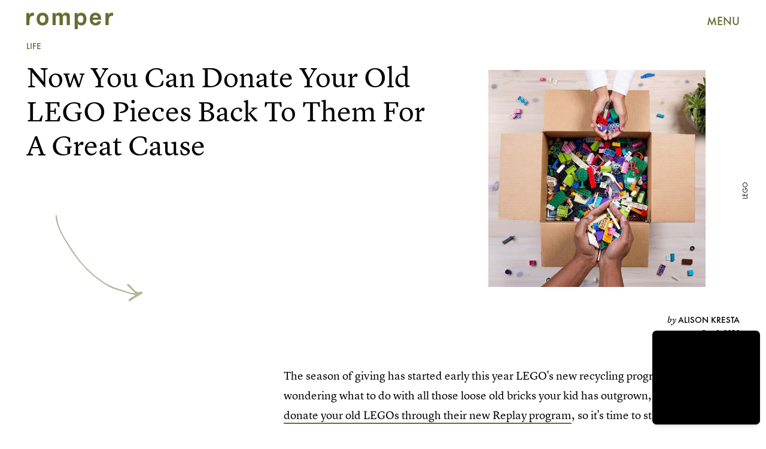

--- FILE ---
content_type: text/html; charset=utf-8
request_url: https://nc.romper.com/p/donate-your-old-legos-through-lego-replay-to-give-them-a-second-life-19195143
body_size: 161515
content:
<!doctype html><html lang="en"><head><meta charset="utf-8"/><meta name="viewport" content="width=device-width,initial-scale=1"/><title>Donate Your Old LEGOs Through LEGO Replay &amp; To Give Them A Second Life</title><link rel="preconnect" href="https://cdn2.bustle.com" crossorigin/><link rel="preconnect" href="https://cdn2c.bustle.com" crossorigin/><link rel="preconnect" href="https://imgix.bustle.com"/><link rel="preconnect" href="https://securepubads.g.doubleclick.net"/><style data-href="https://cdn2.bustle.com/2026/romper/main-30c145f17c.css">.V8B{position:relative}.CAk{width:100%;height:100%;border:none;background:none;position:absolute;top:0;right:0;pointer-events:none}.CAk:focus{outline:none}.zwx{position:fixed;inset:0 0 100%;opacity:0;transition:opacity .25s,bottom 0s ease .25s;pointer-events:none}.ecP:checked~.zwx{transition:opacity .25s,bottom 0s;opacity:.7;bottom:0;pointer-events:all}.s4D{height:75px;margin:1rem auto;position:relative;text-align:center;width:270px}.xVf{background:#7ab6c0;-webkit-mask-image:url(https://cdn2.bustle.com/2026/romper/swirl-oembed-nonscale-a9d6b1c192.svg);mask-image:url(https://cdn2.bustle.com/2026/romper/swirl-oembed-nonscale-a9d6b1c192.svg);-webkit-mask-repeat:no-repeat;mask-repeat:no-repeat;-webkit-mask-size:100% 100%;mask-size:100% 100%;height:100%;transform:translate3d(-15%,15%,0);width:100%}.MNR{font-family:var(--fontFamilyHandWriting);font-size:2.5rem;position:absolute;bottom:-23%;right:-5%}.Ezr{animation:MP1 1s linear infinite;font-size:3rem;margin-left:-.5rem;letter-spacing:2px}body>.s4D{height:400px;inset:-50px 0 0;margin:auto;max-width:80%;position:fixed;width:325px}body>.s4D .xVf{-webkit-mask-image:url(https://cdn2.bustle.com/2026/romper/swirl-8dd9cd85aa.svg);mask-image:url(https://cdn2.bustle.com/2026/romper/swirl-8dd9cd85aa.svg);transform:translate3d(-30%,5%,0) rotate(-5deg);width:250%}body>.s4D .MNR{font-size:2.75rem;right:47%;top:-4%;transform:rotate(-8deg)}@keyframes MP1{0%{opacity:0}50%{opacity:1}to{opacity:0}}.qUu{height:var(--headerHeight);left:0;pointer-events:none;position:absolute;right:0;top:0;z-index:var(--zIndexNav)}.qUu:after{background:var(--colorC);content:"";inset:0;position:absolute;z-index:-1}.pGs{position:fixed}.qUu:after,.m4L .O3D{opacity:0;transform:translateZ(0);transition:opacity .25s ease}.zUh{height:100%;position:relative;margin:0 auto;width:100%;max-width:var(--maxContainerWidth);padding:0 var(--pageGutter)}.Ryt{align-items:center;display:flex;justify-content:space-between;height:100%}.O3D{height:30px;width:145px;pointer-events:auto;z-index:var(--zIndexContent)}.Pok{fill:var(--metaColor);height:100%;width:100%;pointer-events:none}.xxh{transition:fill .25s ease}.gQC{align-items:center;color:var(--metaColor);cursor:pointer;display:flex;font-family:var(--fontFamilySansSerif);font-weight:var(--fontWeightBold);font-size:.95rem;height:var(--headerHeight);justify-content:flex-end;pointer-events:auto;transition:color .25s ease;width:var(--headerHeight)}.RdF{cursor:pointer;height:var(--headerHeight);padding:15px;display:flex;align-items:center;margin-right:-1rem;position:relative}.IgQ{pointer-events:auto}.IgQ:after{opacity:.95}.IgQ .O3D{opacity:1}.IgQ .Pok{fill:var(--colorA)}.IgQ .gQC{color:var(--colorA)}@media(min-width:768px){.gQC{font-size:1.25rem}}.Rz_{position:relative;display:flex;align-items:flex-start;flex-direction:column}.myY{font-family:var(--fontFamilySansSerif);font-weight:var(--fontWeightBold);font-size:.625rem;line-height:1;text-transform:uppercase;padding:.5rem .75rem;border:1px solid;border-radius:50%;margin-bottom:1rem}.KUF{display:flex;position:relative;width:360px;height:75px;max-width:100%}@media(min-width:768px){.Rz_{flex-direction:row;top:1.4rem}.myY{font-size:.75rem;padding:.75rem .875rem;margin:0}.KUF{width:400px;height:85px;margin-left:auto}}@media(min-width:1025px){.myY{font-size:1rem;padding:1rem}.Rz_{top:2.5rem}.KUF{width:580px;height:120px}}@media(min-width:1440px){.Rz_{top:2.6rem}.KUF{width:766px;height:160px}}.VH1{display:flex}.y9v{flex-shrink:0}.icx{display:block;width:100%;height:100%;-webkit-mask:center / auto 20px no-repeat;mask:center / auto 20px no-repeat;background:currentColor}.kz3{-webkit-mask-image:url(https://cdn2.bustle.com/2026/romper/copyLink-51bed30e9b.svg);mask-image:url(https://cdn2.bustle.com/2026/romper/copyLink-51bed30e9b.svg)}.Q6Y{-webkit-mask-image:url(https://cdn2.bustle.com/2026/romper/facebook-89d60ac2c5.svg);mask-image:url(https://cdn2.bustle.com/2026/romper/facebook-89d60ac2c5.svg);-webkit-mask-size:auto 23px;mask-size:auto 23px}.g9F{-webkit-mask-image:url(https://cdn2.bustle.com/2026/romper/instagram-2d17a57549.svg);mask-image:url(https://cdn2.bustle.com/2026/romper/instagram-2d17a57549.svg)}.ORU{-webkit-mask-image:url(https://cdn2.bustle.com/2026/romper/mailto-2d8df46b91.svg);mask-image:url(https://cdn2.bustle.com/2026/romper/mailto-2d8df46b91.svg);-webkit-mask-size:auto 16px;mask-size:auto 16px}.e4D{-webkit-mask-image:url(https://cdn2.bustle.com/2026/romper/pinterest-0a16323764.svg);mask-image:url(https://cdn2.bustle.com/2026/romper/pinterest-0a16323764.svg)}.E-s{-webkit-mask-image:url(https://cdn2.bustle.com/2026/romper/snapchat-b047dd44ba.svg);mask-image:url(https://cdn2.bustle.com/2026/romper/snapchat-b047dd44ba.svg)}.xr8{-webkit-mask-image:url(https://cdn2.bustle.com/2026/romper/globe-18d84c6cec.svg);mask-image:url(https://cdn2.bustle.com/2026/romper/globe-18d84c6cec.svg)}.coW{-webkit-mask-image:url(https://cdn2.bustle.com/2026/romper/youtube-79c586d928.svg);mask-image:url(https://cdn2.bustle.com/2026/romper/youtube-79c586d928.svg)}.b18{-webkit-mask-image:url(https://cdn2.bustle.com/2026/romper/x-ca75d0a04e.svg);mask-image:url(https://cdn2.bustle.com/2026/romper/x-ca75d0a04e.svg)}.Ag6{border-bottom:1px solid var(--colorD);color:var(--colorA);margin:0 auto 2rem;position:relative;width:100%}.Ag6:before{bottom:.5rem;content:"";display:block;height:30px;margin:auto 0;background:var(--colorD);-webkit-mask-image:url(https://cdn2.bustle.com/2026/romper/search-2c3b7d47b7.svg);mask-image:url(https://cdn2.bustle.com/2026/romper/search-2c3b7d47b7.svg);-webkit-mask-position:center;mask-position:center;-webkit-mask-repeat:no-repeat;mask-repeat:no-repeat;-webkit-mask-size:20px;mask-size:20px;pointer-events:none;position:absolute;right:0;width:30px}.KY9{font-family:var(--fontFamilySerif);font-style:italic;font-size:.875rem;letter-spacing:-.5px;margin:auto;padding-top:40px}.lix{font-family:var(--fontFamilySansSerif);font-weight:var(--fontWeightBold);font-size:1.75rem;background:transparent;border:none;color:var(--colorA);display:block;padding:.5rem 40px .5rem 0;width:100%;appearance:none}.lix::placeholder{color:var(--colorA);opacity:.5}.Ui6{height:var(--headerHeight);width:100%;max-width:var(--maxContainerWidth);margin:0 auto;border-bottom:.5px solid rgba(0,0,0,.4)}.Ui6:before{background:var(--colorA);left:0;bottom:0;height:100%}.Ui6 .lix{font-size:1.25rem;height:100%;width:100%;padding:0 0 0 2.5rem}.Ui6 .lix::placeholder{color:var(--colorA);opacity:1}.lix::-ms-clear,.lix::-ms-reveal{display:none;width:0;height:0}.lix::-webkit-search-decoration,.lix::-webkit-search-cancel-button,.lix::-webkit-search-results-button,.lix::-webkit-search-results-decoration{display:none}.lix:focus{outline:none}@media(min-width:768px){.Ag6{margin-bottom:3rem}.Ag6:before{background-size:24px}.lix{font-size:2.25rem}.KY9{font-size:1rem;padding-top:60px}}@media(min-width:1025px){.lix{font-size:3rem}}.Jqo{position:relative;z-index:var(--zIndexNav)}.zaM,.hwI{background:#739294}.zaM{overflow:auto;-webkit-overflow-scrolling:touch;position:fixed;inset:-100% 0 100%;transform:translateZ(0);opacity:0;transition:transform .25s,opacity 0s ease .25s;font-family:var(--fontFamilySansSerif)}.zaM,.zaM a{color:#000}.K8W{display:grid;grid-template-rows:repeat(2,minmax(0,auto)) 1fr;min-height:100%;position:relative;width:100%;max-width:var(--maxContainerWidth);margin:0 auto;padding:0 var(--pageGutter)}.hwI{display:flex;justify-content:space-between;position:sticky;top:0;left:0;z-index:1}.n7w{display:none}.wJ6:checked~.zaM{transform:translate3d(0,100%,0);opacity:1;transition:transform .25s,opacity 0s}.hbV,.gpr{position:absolute;top:0;opacity:0;transform:translateZ(0);pointer-events:none}.hbV{left:0;width:100%;padding:0 var(--pageGutter)}.gpr{cursor:pointer;height:var(--headerHeight);width:40px;line-height:var(--headerHeight);right:var(--pageGutter);text-align:center}.gpr:after,.gpr:before{background:#000;content:"";height:40%;inset:0;margin:auto;position:absolute;width:2px}.gpr:before{transform:rotate(45deg)}.gpr:after{transform:rotate(-45deg)}.wYL:checked~.zaM .hbV,.wYL:checked~.zaM .gpr{transition:opacity .5s;pointer-events:all;opacity:1}.wYL:checked~.zaM .sIQ,.wYL:checked~.zaM .nyh,.wYL:checked~.zaM .BRg{opacity:0;pointer-events:none}.jDS{display:flex}.wVE{position:relative;cursor:pointer;height:var(--headerHeight);padding:15px;z-index:1;display:flex;align-items:center}.wVE span{font-size:.95rem;letter-spacing:.3px}.BRg{margin-right:-1rem}.eAo{margin:1rem 0 3rem;position:relative}.fdE{position:relative;font-weight:var(--fontWeightBold);line-height:1;letter-spacing:-.3px;border-bottom:.5px solid rgba(0,0,0,.4)}.jEZ{position:relative}.BA2{position:absolute;top:50%;left:0;transform:translateY(-50%);width:var(--punchHoleSize);height:var(--punchHoleSize);border-radius:50%;background:#eae9e3}.Amc{position:relative;display:flex;justify-content:space-between;align-items:center;font-size:2.25rem;padding:.75rem 2.25rem .75rem 0;cursor:pointer}.Amc a{position:relative;margin-left:1rem;padding:.25rem .5rem}.ggz a{pointer-events:none}.Amc a:before{display:none;content:" ";width:100%;height:100%;position:absolute;top:.25rem;left:0;background:url(https://cdn2.bustle.com/2026/romper/scribble-817fcf5368.svg) no-repeat;background-size:100% 100%}.nfm{display:none;width:100%;height:100%;position:absolute;top:0;left:0;z-index:1;cursor:pointer}.hkL{appearance:none;-webkit-appearance:none;border:none;cursor:pointer;height:2.25rem;width:2.25rem;position:absolute;background:transparent;top:1.1rem;right:0;margin:0}.hkL:before{content:"";position:absolute;top:50%;left:50%;transform:translate(-50%,-50%);background-image:url(https://cdn2.bustle.com/2026/romper/carrot-81095ae126.svg);background-size:100% 100%;width:14px;height:10px}.fdE:focus,.hkL:focus{outline:none}.qSW{display:flex;flex-direction:column;font-size:1rem;line-height:1.5;letter-spacing:-.1px;height:auto;max-height:0;opacity:0}.qSW a{padding:.5rem 0 .5rem 1.5rem}.iX3{display:flex;flex-wrap:wrap;margin:1rem 0}.f0q{display:inline-block;width:50%;font-family:var(--fontFamilySansSerif);font-weight:var(--fontWeightBold);font-size:.875rem;line-height:1.2;letter-spacing:-.1px;padding:.75rem 0;text-transform:uppercase}.jhc{background-color:inherit;text-align:left;cursor:pointer}.Q-u{margin:1rem 0}.wJ6:checked~.zaM i{display:block}.Q-u a{height:40px;width:40px;margin-right:8px;border:1px solid;border-radius:50%}.Q-u i{display:none}.wJ6:checked~.zaM .fNG{background-image:url(https://cdn2.bustle.com/2026/romper/bdg_logo-6dba629bc7.svg)}.fNG{background-position:center;background-repeat:no-repeat;background-size:contain;margin:1rem 0;height:47px;width:107px}.urt{font-size:.625rem;line-height:1.5;letter-spacing:-.1px;margin:0 0 1rem}.mVy{display:none}.U_z{width:145px;height:var(--headerHeight)}@media(min-width:768px){.U_z{width:auto;height:auto}.wYL:checked~.zaM .sIQ{opacity:1;pointer-events:all}.hwI{flex-direction:column-reverse}.jDS{justify-content:flex-end}.mVy{display:block}.wVE span{font-size:1.25rem}.fdE{font-size:2.5rem}.Amc a{margin-left:2rem}.hkL:before{width:21px;height:15px}.qSW{flex-direction:row;margin-left:1rem;font-size:1rem}.LLq{display:flex}.iX3{width:70%}.y6l{width:30%}.Q-u{justify-content:space-between}}@media(max-width:1024px){.hkL:checked{transform:rotate(180deg)}.hkL:checked~.qSW{max-height:260px;padding:0 0 1rem;opacity:1;transition:max-height .2s ease-out,padding .15s ease-out,opacity .15s ease-out}.hkL:checked+.jEZ .nfm{display:block}}@media(min-width:1025px){.fdE:hover .hkL{transform:rotate(180deg)}.fdE:hover .qSW{max-height:100px;padding:0 0 1rem;opacity:1;transition:max-height .2s ease-out,padding .15s ease-out,opacity .15s ease-out}.fdE:hover .Amc a:before{display:block}.Amc{font-size:2.5rem}.Amc a{margin-left:2.5rem}.ggz a{pointer-events:all}.hkL:before{width:29px;height:20px}.qSW{margin-left:2.25rem;font-size:1.5rem}.DmT{display:flex;justify-content:space-between;align-self:flex-end}.LLq{width:70%}.Pdb{display:none}}@media(min-width:1440px){.Amc{font-size:3.75rem}}.Ex8{background-color:var(--colorA);color:var(--colorC);cursor:pointer;display:inline-block;font-family:var(--fontFamilySansSerif);font-size:1rem;font-weight:var(--fontWeightBold);letter-spacing:.1rem;line-height:var(--lineHeightStandard);padding:10px 30px;text-align:center;text-transform:uppercase;transition:background-color var(--transitionHover);vertical-align:middle;border:none}.Ex8:not([disabled]){cursor:pointer}.Ex8:focus{outline:none}.ruo,.Ez6{position:absolute;width:100%;left:0;right:0;text-align:center}.ruo{top:50%;transform:translateY(-50%)}.Ez6{bottom:1rem}.L5y.V0x .ruo,.L5y.V0x .Ez6{width:calc(100% - 20px);margin:1rem auto}.Hsp,.DIw,.l0q:before,.l0q:after{inset:0}.Hsp{align-items:center;display:flex;justify-content:center;position:fixed;z-index:1100}.DIw{background:#0003;position:absolute}.IxI{background:#fff;box-shadow:0 4px 6px -1px #00000014,0 2px 4px -2px #00000014;border-radius:6px;display:grid;margin-bottom:10vh;max-width:600px;padding:1rem;position:relative;width:calc(100% - 2rem)}.l0q{border:none;background:none;cursor:pointer;height:2.5rem;position:absolute;top:.5rem;right:.5rem;width:2.5rem}.l0q:before,.l0q:after{background:#000;content:"";height:75%;margin:auto;position:absolute;width:2px}.l0q:before{transform:rotate(45deg)}.l0q:after{transform:rotate(-45deg)}.l0q:focus{outline:none}.LHe,.eHv,.KXR{grid-column:1;transition:opacity .2s}.LHe{grid-row:1}.eHv{grid-row:2}.DYh .LHe,.DYh .eHv,.KXR{opacity:0;pointer-events:none}.KXR{grid-row:1 / 3;align-self:center}.DYh .KXR{opacity:1;pointer-events:all}.T-R{background-color:var(--colorC);border-radius:0;font-family:var(--fontFamilySansSerif)}.ukc{width:calc(100% - 2rem)}.NYu{color:var(--colorG);font-weight:var(--fontWeightBold);font-size:2rem;line-height:1.05;margin:0 0 1rem}.iUF{display:grid;grid-template-columns:1fr auto}.Frd{grid-row:1;grid-column:1;background:transparent;border:1px solid;color:var(--colorH);font-family:var(--fontFamilySansSerif);font-size:1.2rem;outline:none;padding:.75rem;width:100%;position:relative}.Frd::placeholder{color:var(--colorA);opacity:.7}button.nSK{grid-row:1;grid-column:2;background:var(--colorG);color:var(--colorC);display:block;font-size:1.25rem;letter-spacing:0;line-height:1;padding:.75rem 2rem;text-align:left;position:relative}.e2g{grid-row:2;grid-column:1 / -1;color:var(--colorA);font-size:.625rem;line-height:1.1;margin-top:.75rem;opacity:.5}.e2g a{color:inherit;font-weight:var(--fontWeightBold)}@media(min-width:768px){.T-R{padding:2rem}.NYu{font-size:2.5rem;margin-bottom:2rem}}@font-face{font-family:FuturaCustom;font-display:swap;src:url(https://cdn2c.bustle.com/2026/romper/Futura-Book-ce3705bbe1.woff2) format("woff2")}@font-face{font-family:FuturaCustom;font-weight:600;font-display:swap;src:url(https://cdn2c.bustle.com/2026/romper/Futura-Med-17b9a0fd5d.woff2) format("woff2")}@font-face{font-family:FuturaCustom;font-style:italic;font-display:swap;src:url(https://cdn2c.bustle.com/2026/romper/Futura-Book-Obl-4cf941fdd8.woff2) format("woff2")}@font-face{font-family:FuturaCustom;font-style:italic;font-display:swap;font-weight:600;src:url(https://cdn2c.bustle.com/2026/romper/Futura-Med-Obl-2841efa464.woff2) format("woff2")}@font-face{font-family:LyonText;font-display:swap;src:url(https://cdn2c.bustle.com/2026/romper/LyonText-Regular-Web-3bb5c882c7.woff2) format("woff2")}@font-face{font-family:LyonText;font-style:italic;font-display:swap;src:url(https://cdn2c.bustle.com/2026/romper/LyonText-RegularItalic-Web-fa3ff44dbf.woff2) format("woff2")}@font-face{font-family:LyonText;font-display:swap;font-weight:700;src:url(https://cdn2c.bustle.com/2026/romper/LyonText-Bold-Web-6bf7dd9a2e.woff2) format("woff2")}@font-face{font-family:MissConfidential;font-display:swap;src:url(https://cdn2c.bustle.com/2026/romper/missconfidential-3f9be14b65.woff2) format("woff2")}::selection{background:var(--colorD);color:var(--colorC)}*,*:before,*:after{box-sizing:inherit}html{box-sizing:border-box;font-size:var(--fontSizeRoot);line-height:var(--lineHeightStandard);-webkit-text-size-adjust:100%;text-size-adjust:100%;-webkit-tap-highlight-color:rgba(0,0,0,0)}body{background:var(--colorC);color:var(--colorA);font-family:var(--fontFamilySansSerif);margin:0;overflow-y:scroll;-webkit-font-smoothing:antialiased;-moz-osx-font-smoothing:grayscale}a{color:var(--colorA);background:transparent;cursor:pointer;text-decoration:none;word-wrap:break-word}h1,h2,h3,h4{font-family:var(--fontFamilySansSerif);margin:2rem 0 1rem;text-rendering:optimizeLegibility;line-height:1.2}p,blockquote{margin:32px 0}button{border:none}cite{font-style:normal}img{max-width:100%;border:0;backface-visibility:hidden;transform:translateZ(0)}iframe{border:0}::placeholder{color:#ccc}.UdU{display:flex}.UdU>div:before,.hzA.UdU:before{display:block;width:100%;height:var(--minAdSpacing);position:absolute;top:0;color:var(--colorA);content:"ADVERTISEMENT";font-family:var(--fontFamilySansSerif);font-size:.65rem;letter-spacing:.09em;line-height:var(--minAdSpacing);opacity:.6;word-break:normal;text-align:center}.UdU>div{margin:auto;padding:var(--minAdSpacing) 0}.hzA.UdU{background-color:var(--adBackgroundColor);padding:var(--minAdSpacing) 0}.hzA.UdU>div{padding:0}.hzA.UdU>div:before{content:none}.vmZ{min-width:1px;min-height:1px}.EdX{display:block;width:100%;height:100%;transition:opacity .3s}.ap2{position:relative;width:100%}.ap2 .EdX{position:absolute;top:0;left:0;width:100%}.dSy{object-fit:cover;position:absolute;top:0;left:0}.vB9{background:#e1e1e140}.vB9 .EdX{opacity:0}.EdX video::-webkit-media-controls-enclosure{display:none}.zzk{min-width:1px;min-height:1px;overflow-x:hidden;position:relative;text-align:center;z-index:0}.APH{overflow-y:hidden}.pCo,.pCo>div,.pCo>div>div{width:100%;margin:auto;max-width:100vw;text-align:center;overflow:visible;z-index:300}.pCo{min-height:var(--minAdHeight)}.pCo>div{position:sticky;top:var(--headerHeightStickyScrollableAd)}@media screen and (max-width:1024px){.k_e{grid-row-end:auto!important}}.stickyScrollableRailAd>div{position:sticky;top:var(--headerHeightStickyScrollableAd);margin-top:0!important;padding-bottom:var(--minAdSpacing)}.Ldt{min-height:var(--minAdHeightStickyScrollable)}.Ldt>div{margin-top:0!important}.GQx [id^=google_ads_iframe]{height:0}.JUn,.LWq,.HuM{height:1px}.HuM>div{overflow:hidden}#oopAdWrapperParent:not(:empty){background-color:var(--adBackgroundColor);min-height:var(--minAdHeightVideo);margin-bottom:var(--minAdSpacing)!important;z-index:var(--zIndexOverlay)}#oopAdWrapper:not(:empty),#oopAdWrapper:empty+div{background-color:var(--adBackgroundColor);z-index:var(--zIndexOverlay)}#oopAdWrapper>div>div{margin:0 auto}.buT,.TX9{background:none;border:none;margin:0;width:32px;height:32px;position:absolute;bottom:3px;cursor:pointer;background-repeat:no-repeat;background-position:center}.buT{left:40px;background-image:url(https://cdn2.bustle.com/2026/romper/pause-bd49d74afd.svg)}.Am5{background-image:url(https://cdn2.bustle.com/2026/romper/play-3e2dff83eb.svg)}.TX9{left:6px;background-image:url(https://cdn2.bustle.com/2026/romper/unmute-9a8cd4cbb8.svg)}.D5o{background-image:url(https://cdn2.bustle.com/2026/romper/mute-ea100a50bf.svg)}.ne7{background:var(--colorD);display:flex;flex-direction:column;min-height:100vh;padding:var(--headerHeight) 0 0}.B1q{display:flex;flex-wrap:wrap;padding:3rem var(--pageGutter);text-align:center}.iAt{background:var(--colorC);cursor:default;display:inline-block;font-weight:var(--fontWeightBold);font-size:5rem;padding:0 1.5rem}.eta{flex:0 0 60%}.oZ6{flex:0 0 40%}.eta .iAt{transform:rotate(-10deg)}.oZ6 .iAt{transform:rotate(20deg)}.egB{font-size:2.5rem;font-weight:var(--fontWeightBold);line-height:1.2;margin:3rem 0 0;position:relative;text-align:left}.egB:before{content:"";position:absolute;inset:0;background:var(--colorB);-webkit-mask-image:url(https://cdn2.bustle.com/2026/romper/line-mobile-effects-nonscale-9b6f4358de.svg);mask-image:url(https://cdn2.bustle.com/2026/romper/line-mobile-effects-nonscale-9b6f4358de.svg);-webkit-mask-size:100% 3rem;mask-size:100% 3rem;-webkit-mask-position:left -1.75rem;mask-position:left -1.75rem}.V6w{align-items:flex-end;background:var(--colorC);display:flex;flex:1;justify-content:flex-end;padding:3rem var(--pageGutter)}.jtK{align-items:flex-end;display:flex;flex-direction:column;font-size:1.5rem;font-weight:var(--fontWeightBold);position:relative}.jtK:before{background:var(--colorD);content:"";display:block;height:120px;-webkit-mask-image:url(https://cdn2.bustle.com/2026/romper/arrow-scale-633c6a8ba3.svg);mask-image:url(https://cdn2.bustle.com/2026/romper/arrow-scale-633c6a8ba3.svg);-webkit-mask-size:100% 100%;mask-size:100% 100%;transition:transform .5s;transform-origin:bottom left;width:100px}@media(min-width:768px){.egB{font-size:3.5rem;margin-top:4rem}.egB:before{-webkit-mask-size:100% 4.2rem;mask-size:100% 4.2rem;-webkit-mask-position:left -2.25rem;mask-position:left -2.25rem}.iAt{font-size:20vw}}@media(min-width:1024px){.ne7{flex-direction:row;padding-top:0}.B1q{align-items:center;flex:0 0 65%;padding-top:var(--headerHeight)}.iAt{font-size:12vw;transition:transform .2s}.eta .iAt:hover{transform:rotate(10deg)}.oZ6 .iAt:hover{transform:rotate(-20deg)}.egB{font-size:4rem;margin-top:0}.egB:before{-webkit-mask-size:100% 4.8rem;mask-size:100% 4.8rem;-webkit-mask-position:left -2.75rem;mask-position:left -2.75rem}.V6w{flex:1}.jtK:hover:before{transform:rotate(360deg)}}.he5{position:relative;width:1px;height:1px;margin-top:-1px;min-height:1px}.hwi{top:50vh}.h4R{top:-50vh}.h5Q{background:transparent;height:1px;margin:-1px auto 0;opacity:var(--dividerOpacity);width:100%}:root{--primaryColor: var(--colorD);--textColor: var(--colorA);--metaColor: var(--colorA);--navColor: var(--colorA);--imageBackgroundColor: rgba(225, 225, 225, .25);--adBackgroundColor: rgba(225, 225, 225, .25);--headerHeight: 70px;--pageGutter: 1.25rem;--verticalCardSpacing: 2.25rem;--controlSpacing: 2.5rem;--maxContainerWidth: 1440px;--maxBodyWidth: 800px;--viewportHeight: 100vh;--cardMinHeight: 520px;--cardMaxHeight: 800px;--cardMaxHeightFeature: 1200px;--cardHeight: clamp(var(--cardMinHeight), 80vh, var(--cardMaxHeight));--featureCardHeight: clamp(var(--cardMinHeight), 100vh, var(--cardMaxHeightFeature));--minAdSpacing: 2rem;--minAdHeight: calc(var(--minAdSpacing) * 2 + 250px);--minAdHeightStickyScrollable: calc(var(--minAdSpacing) * 2 + 400px);--minAdHeightVideo: 188px;--minAdHeightMobileSlideshow: calc(var(--minAdSpacing) * 2 + 50);--minAdHeightDesktopSlideshow: calc(var(--minAdSpacing) * 2 + 250);--headerHeightStickyScrollableAd: var(--headerHeight);--mobiledocSpacing: 1.5rem;--dividerOpacity: .2;--punchHoleSize: .7rem;--fontFamilySansSerif: FuturaCustom, Futura, sans-serif;--fontFamilySerif: LyonText, serif;--fontFamilyHandWriting: MissConfidential, serif;--fontSizeRoot: 16px;--lineHeightStandard: 1.6;--fontWeightRegular: 400;--fontWeightBold: 700;--transitionHover: .1s;--easeOutQuart: cubic-bezier(.25, .46, .45, .94);--zIndexNeg: -1;--zIndexBackground: 0;--zIndexContent: 100;--zIndexOverContent: 200;--zIndexFloatAd: 300;--zIndexPopUp: 400;--zIndexFloating: 500;--zIndexNav: 600;--zIndexOverlay: 700}@media(min-width:768px){:root{--cardMinHeight: 580px;--minAdSpacing: 2.5rem;--pageGutter: 2.5rem;--verticalCardSpacing: 2.75rem}}@media(min-width:1025px){:root{--pageGutter: 2.75rem;--punchHoleSize: .9rem;--cardMaxHeightFeature: 1000px}}
</style><style data-href="https://cdn2.bustle.com/2026/romper/commons-1-e3bb72c055.css">.sWr{height:100%;width:100%;position:relative}.jWY{height:100vh}.btA,.CJg{background:var(--colorC)}.iGR{height:auto;min-height:0}.L7S{opacity:0}.TGq{opacity:0;animation:aBP .2s var(--easeOutQuart) .1s forwards}@keyframes aBP{0%{opacity:0}to{opacity:1}}@media(min-width:768px){.iGR{min-height:0}}.Rfb{min-width:1px;min-height:1px;position:relative}.kOK{display:block;width:100%;height:100%;transition:opacity .4s;object-fit:cover}.sMW{position:relative;width:100%}.U-k{position:absolute;top:0;left:0;width:100%}.NUO{background:var(--imageBackgroundColor, rgba(225, 225, 225, .25))}.M_P{cursor:pointer;width:48px;height:48px;pointer-events:all}.M_P:after{display:block;content:" ";margin:auto}.KAj{filter:brightness(.85)}.cCV{padding:0}.JHj{grid-row:1 / -1;grid-column:1 / -1;align-self:end;justify-self:end;margin-right:-1rem;margin-bottom:-1rem;z-index:var(--zIndexContent)}.LJm{display:flex;width:64px;height:64px}.LJm:after{width:24px;height:24px;background:var(--colorC);-webkit-mask-image:url(https://cdn2.bustle.com/2026/romper/audio-58f66c2fdf.svg);mask-image:url(https://cdn2.bustle.com/2026/romper/audio-58f66c2fdf.svg)}.nKF:after{-webkit-mask-image:url(https://cdn2.bustle.com/2026/romper/muted-931464476f.svg);mask-image:url(https://cdn2.bustle.com/2026/romper/muted-931464476f.svg)}.Hh2{min-width:1px;min-height:1px}.WbG{position:relative}.AkL{transform:translateY(.75rem);position:relative;z-index:var(--zIndexBackground)}.AkL:not(.x2j):after{content:"";position:absolute;inset:0;background:var(--colorB);z-index:-1}.AkL img:first-child{transform:translateY(-.75rem);object-fit:cover;z-index:var(--zIndexContent)}.AkL:not(.x2j):after,.AkL img:first-child{-webkit-mask:url(https://cdn2.bustle.com/2026/romper/tear-a553739211.svg);mask:url(https://cdn2.bustle.com/2026/romper/tear-a553739211.svg);-webkit-mask-size:100% 100%;mask-size:100% 100%}.J67{position:relative;z-index:var(--zIndexContent)}.J67:before,.J67:not(.x2j):after{content:"";position:absolute;background:currentColor}.J67:before{inset:0;-webkit-mask:url(https://cdn2.bustle.com/2026/romper/watercolor-scale-0607fd03a5.svg);mask:url(https://cdn2.bustle.com/2026/romper/watercolor-scale-0607fd03a5.svg);-webkit-mask-size:100% 100%;mask-size:100% 100%;z-index:var(--zIndexBackground)}.J67:not(.x2j):after{top:calc(15% - .75rem);left:0;right:15%;height:.5rem;-webkit-mask:url(https://cdn2.bustle.com/2026/romper/watercolor-line-scale-84871f79c0.svg);mask:url(https://cdn2.bustle.com/2026/romper/watercolor-line-scale-84871f79c0.svg);-webkit-mask-size:100% 100%;mask-size:100% 100%;z-index:var(--zIndexOverContent)}.J67 img:first-child{position:absolute;top:15%!important;left:15%!important;right:0;bottom:0;width:85%;height:85%;object-fit:cover;z-index:var(--zIndexContent)}.x2j:after{content:"";display:block;height:33px;width:33px;opacity:.75;position:absolute;top:50%;left:50%;transform:translate(-50%,-50%);transform-origin:0 0;border:3px var(--colorG) solid;border-bottom-style:dotted;border-radius:50%;animation:PZv 1.3s linear infinite}@media(min-width:768px){.AkL{transform:translateY(1rem)}.AkL img:first-child{transform:translateY(-1rem)}}@keyframes PZv{0%{transform:rotate(0) translate(-50%,-50%)}to{transform:rotate(360deg) translate(-50%,-50%)}}.JOT{min-height:2rem;font-family:var(--fontFamilySansSerif);font-size:.625rem;line-height:1.2;color:var(--colorA);text-align:left;overflow:hidden}.JOT a{color:inherit}.KS5{align-items:center;display:flex;margin:auto}.cWT{text-transform:uppercase;font-weight:var(--fontWeightBold);font-size:.8rem}.Izs,.cWT,.c3b{margin:0 .5rem 0 0}.c3b{font-style:italic;opacity:.6}.KS5 .PWd{margin:auto 0}.Fsv{font-size:.9rem;min-height:0;padding:0 var(--pageGutter) 1rem;text-align:right}.Fsv .Izs,.Fsv .cWT,.Fsv .PWd{margin:0 0 0 .3rem}.Fsv .c3b{font-family:var(--fontFamilySerif);font-size:.75rem;font-style:italic;line-height:1;margin:0;opacity:1}.Fsv .cWT{font-size:.9rem;line-height:1.2}@media(min-width:768px){.JOT{min-height:2.25rem}.Fsv{min-height:0;padding-bottom:1.25rem}.Fsv .KS5{justify-content:flex-end}}.mLI{display:flex;flex-direction:column;z-index:var(--zIndexContent)}.Fdy{font-family:var(--fontFamilySerif);font-size:.75rem;line-height:1.3}.Fdy a,.Fdy span{color:inherit;font-family:var(--fontFamilySansSerif);font-style:normal;font-weight:var(--fontWeightBold);text-transform:uppercase}.DHw{font-family:var(--fontFamilySerif);font-style:italic;font-size:.75rem;line-height:1.3;margin-top:.25rem}.DHw div{display:inline}.DHw div+div:before{content:" \2022  "}.DHw span{display:inline;font-family:var(--fontFamilySansSerif);font-weight:var(--fontWeightBold);font-style:normal;font-size:.625rem;text-transform:uppercase}@media(min-width:768px){.Fdy{font-size:.9375rem}}.GqV{background:var(--colorCD);color:var(--colorAE);height:100%;width:100%}.gsz{height:var(--cardHeight);margin:0 auto;position:relative;padding:0 var(--pageGutter);width:100%}.I0j{height:var(--featureCardHeight)}.dPJ.gsz{height:var(--viewportHeight);padding-bottom:var(--controlSpacing)}.gsz p{margin:0 0 .5rem}.aVX,p.QwJ{margin:0}.Psy{font-family:var(--fontFamilySansSerif);font-weight:var(--fontWeightBold);font-size:.75rem;line-height:1}.QwJ{text-transform:uppercase}.aVX{font-family:var(--fontFamilySerif);font-size:var(--titleSize);font-weight:var(--fontWeightRegular);line-height:1.2;padding-bottom:calc(var(--titleSize) * .5);position:relative}.aVX:before{content:"";position:absolute;inset:0;-webkit-mask-image:url(https://cdn2.bustle.com/2026/romper/line-mobile-effects-nonscale-9b6f4358de.svg);mask-image:url(https://cdn2.bustle.com/2026/romper/line-mobile-effects-nonscale-9b6f4358de.svg);-webkit-mask-size:100% calc(var(--titleSize) * 1.2);mask-size:100% calc(var(--titleSize) * 1.2);-webkit-mask-position:bottom left;mask-position:bottom left;display:none}.l5K{display:flex;flex-direction:column;gap:1rem}.r87{font-family:var(--fontFamilySansSerif);font-weight:var(--fontWeightRegular);font-size:.9375rem;line-height:1.25;flex:1 1 60%}.r87 p:last-child{margin-bottom:0}.oL7{height:100%;width:100%}.Vms{font-family:var(--fontFamilySansSerif);font-size:.625rem;line-height:1.2}.Vms a,.r87 a{color:inherit;text-decoration:underline}.WuP,.Mt9{color:inherit}.Psy,.Mt9{display:flex;align-items:center}.Mt9:before{content:"|";margin:0 .5rem;display:inline-block}@media(min-width:768px){.r87{font-size:1rem;max-width:490px}.Psy{font-size:.9375rem}.Vms{font-size:.75rem}.l5K{flex-direction:row;align-items:flex-end;justify-content:space-between}.aVX:before{-webkit-mask-image:url(https://cdn2.bustle.com/2026/romper/line-desktop-effects-nonscale-948a9a2006.svg);mask-image:url(https://cdn2.bustle.com/2026/romper/line-desktop-effects-nonscale-948a9a2006.svg)}}.Doa{--titleSize: 1.75rem}.vWV{--titleSize: 2rem}.RzU{--titleSize: 2.25rem}.XJV{--titleSize: 2.5rem}.npW{--titleSize: 3rem}.fQd{display:flex;flex-direction:column;justify-content:space-between;padding-top:var(--headerHeight);padding-bottom:1rem}.nYg{order:1;display:flex;margin-bottom:.5rem}.n3V{color:var(--colorHE)}.gai{order:2;font-size:var(--titleSize);padding-bottom:calc(var(--titleSize) * .5)}.k4z .gai:before{background:var(--colorDC);display:block}.gai strong{font-family:var(--fontFamilyHandWriting);font-weight:var(--fontWeightRegular)}.hJa{order:3;flex:1 1 35%;width:calc(100% + 1rem);margin-top:.5rem;padding-bottom:2rem;margin-right:-1rem;padding-right:1rem;position:relative;overflow:hidden;z-index:2}.WhP{color:var(--colorDC)}.y5h{object-fit:contain}.Vo4{position:absolute;top:.5rem;bottom:.5rem;right:0;text-align:center;writing-mode:vertical-rl;transform:rotate(180deg)}.JMA{order:4}.NLr{text-align:right}.Lgb{position:relative}.Lgb:before{content:"";position:absolute;width:116px;height:116px;bottom:calc(100% + 1rem);left:0;background:var(--colorDC);-webkit-mask-image:url(https://cdn2.bustle.com/2026/romper/arrow-scale-633c6a8ba3.svg);mask-image:url(https://cdn2.bustle.com/2026/romper/arrow-scale-633c6a8ba3.svg);-webkit-mask-size:100% 100%;mask-size:100% 100%;-webkit-mask-position:center;mask-position:center;-webkit-mask-repeat:no-repeat;mask-repeat:no-repeat;opacity:.5;z-index:1}@media(min-width:768px){.Doa{--titleSize: 2rem}.vWV{--titleSize: 2.5rem}.RzU{--titleSize: 2.75rem}.XJV{--titleSize: 3rem}.npW{--titleSize: 3.5rem}.hJa{flex:1 1 50%;margin-top:1rem;padding-bottom:2.5rem;padding-right:1rem}.nYg{margin-bottom:1rem}.Lgb:before{height:145px;width:145px}}@media(min-width:1025px){.OYW{--titleSize: 2rem}.qgN{--titleSize: 2.5rem}.ZQG{--titleSize: 3rem}.UWA{--titleSize: 3.5rem}.hfi{--titleSize: 4rem}.fQd{display:grid;grid-template-columns:repeat(5,1fr);grid-template-rows:auto 1fr auto;max-width:var(--maxContainerWidth);margin:0 auto}.nYg{grid-row:1;grid-column:1 / -1}.gai{grid-row:2;grid-column:1 / -3;align-self:start;margin-right:var(--pageGutter)}.hJa{grid-row:2;grid-column:4 / -1}.JMA{grid-row:3;grid-column:2 / -1}.Lgb{margin-bottom:var(--pageGutter)}.Lgb:before{left:unset;bottom:1rem;right:calc(100% + var(--pageGutter));transform:scaleY(-1) rotate(270deg)}}@media(min-width:1440px){.OYW{--titleSize: 2.5rem}.qgN{--titleSize: 3rem}.ZQG{--titleSize: 3.5rem}.UWA{--titleSize: 4rem}.hfi{--titleSize: 4.5rem}}.s5h{--titleSize: 2rem}.eKZ{--titleSize: 2.25rem}.IhL{--titleSize: 2.5rem}.ifM{--titleSize: 2.75rem}.VfT{--titleSize: 3.25rem}.T8A{background-color:var(--colorA);color:var(--colorBD)}.G2w{display:flex;flex-direction:column;justify-content:flex-end;padding:6.5rem var(--pageGutter) 1.5rem}.Ngv:before{content:"";position:absolute;display:block;top:0;right:0;width:100%;height:100%;background:linear-gradient(0deg,var(--gradientHalfOpacity),var(--gradientTransparent) 70%);z-index:1;pointer-events:none}.T8A{width:100%;height:100%}.gnY,.Kca,.hBq,.ira{z-index:var(--zIndexContent)}.gnY{margin-bottom:.25rem}.Kca{font-family:var(--fontFamilySansSerif);font-weight:var(--fontWeightBold);line-height:1.05;margin-right:.5rem}.OZn .Kca:before{background:currentColor;display:block;-webkit-mask-size:100% calc(var(--titleSize) * 1.05);mask-size:100% calc(var(--titleSize) * 1.05)}.Kca strong{font-family:var(--fontFamilyHandWriting);font-weight:var(--fontWeightRegular)}.KfF{text-align:right}.u4k,.kLE:after{position:absolute;inset:0}.XBl{object-fit:cover}.ira{position:absolute;top:6rem;bottom:2rem;right:.2rem;text-align:center;writing-mode:vertical-rl;transform:rotate(180deg)}@media(min-width:768px){.BhH{--titleSize: 3rem}.qVd{--titleSize: 3.5rem}.uFd{--titleSize: 3.75rem}.E7W{--titleSize: 4rem}.V3Y{--titleSize: 4.5rem}.G2w{padding:9rem var(--pageGutter) 2rem}.gnY{top:6.5rem}}@media(min-width:1025px){.Kca{margin-right:20%}}@media(min-width:1440px){.BhH{--titleSize: 4rem}.qVd{--titleSize: 4.5rem}.uFd{--titleSize: 5rem}.E7W{--titleSize: 5.5rem}.V3Y{--titleSize: 6rem}.G2w{--sideMarginWidth: calc((100% - var(--maxContainerWidth)) / 2);padding-left:calc(var(--sideMarginWidth) + var(--pageGutter));padding-right:calc(var(--sideMarginWidth) + var(--pageGutter))}}.t8s{display:flex;font-family:var(--fontFamilySerif);font-size:.75rem;font-style:italic;line-height:1}.lAq{font-family:var(--fontFamilySansSerif);font-weight:var(--fontWeightBold);font-size:.9rem;line-height:1.2;padding-left:.3rem}.Rcu{color:var(--colorA);display:block;font-family:var(--fontFamilySansSerif);position:relative}.yiq{font-family:var(--fontFamilySansSerif);font-weight:var(--fontWeightBold);font-size:1.5rem;line-height:1;margin-top:1.25rem;margin-bottom:1rem;text-align:center}.EaG .yiq{-webkit-line-clamp:5;display:-webkit-box;-webkit-box-orient:vertical;overflow:hidden}.O8F{font-family:var(--fontFamilySansSerif);font-weight:var(--fontWeightBold);font-size:.85rem;line-height:1.2;padding:.75rem 0;text-align:center}.O8F span{position:relative}.O8F span:before{content:"";position:absolute;inset:-.5rem -1rem;background:var(--colorD);-webkit-mask-image:url(https://cdn2.bustle.com/2026/romper/circle-product-scale-a76b882f6f.svg);mask-image:url(https://cdn2.bustle.com/2026/romper/circle-product-scale-a76b882f6f.svg);-webkit-mask-position:center;mask-position:center;-webkit-mask-size:100% 100%;mask-size:100% 100%;-webkit-mask-repeat:no-repeat;mask-repeat:no-repeat;opacity:.5}.wxt{padding-top:100%;position:relative;overflow:hidden;width:100%}.mdu{object-fit:contain;position:absolute;top:0}.EaG .wxt{padding-top:80%}.Rcu .RSA{font-family:var(--fontFamilySerif);font-size:.75rem;line-height:1.4;letter-spacing:-.3px;text-align:center;margin-top:1rem}.Rcu .RSA a{color:inherit;text-decoration:underline}.Rcu .yMn{align-items:stretch;background:transparent;cursor:pointer;display:flex;font-family:var(--fontFamilySansSerif);font-size:1rem;color:var(--colorG);justify-content:space-between;line-height:1.2;margin-top:1.5rem;padding:0;width:100%;position:relative}.HBv:before,.HBv:after{content:"";position:absolute;width:100%;height:2px;background:var(--colorD);-webkit-mask-image:url(https://cdn2.bustle.com/2026/romper/rule_scribble-81edf49706.svg);mask-image:url(https://cdn2.bustle.com/2026/romper/rule_scribble-81edf49706.svg);-webkit-mask-position:center;mask-position:center;-webkit-mask-size:100% 100%;mask-size:100% 100%;-webkit-mask-repeat:no-repeat;mask-repeat:no-repeat}.HBv:before{top:-2px}.HBv:after{bottom:-2px}.JEe .yMn+.yMn{margin-top:unset}.JEe .yMn+.yMn:before{display:none}.o75{display:flex;flex-direction:row;align-items:center;justify-content:flex-start;flex-wrap:wrap;font-family:var(--fontFamilySansSerif);font-weight:var(--fontWeightBold);font-size:1.2rem;line-height:1.1;padding:.75rem .5rem .75rem 0;text-align:left}.XM6{font-size:1rem}.w7_{align-items:center;display:flex;flex:0 0 50%;justify-content:flex-end;min-height:63px}.HBv .w7_{padding:.5rem 0}.EaG .w7_{min-height:52px}.Ies.w7_{flex:0 0 100%}.Ies .lXj{width:100%;justify-content:center}.w7_ .jMM{display:none}.jMM{background:currentColor;-webkit-mask-image:url(https://cdn2.bustle.com/2026/romper/symmetric-arrow-7e7546a241.svg);mask-image:url(https://cdn2.bustle.com/2026/romper/symmetric-arrow-7e7546a241.svg);-webkit-mask-size:100% 100%;mask-size:100% 100%;display:inline-block;width:1.25rem;height:1.5rem;margin-left:.75rem;vertical-align:middle}.lXj{align-items:center;background:var(--colorD);color:var(--colorE);display:flex;justify-content:flex-end;font-family:var(--fontFamilySansSerif);font-weight:var(--fontWeightBold);font-size:.9rem;line-height:1.2;padding:.5rem 1rem;text-align:left;text-transform:uppercase}.EaG .lXj{padding:.25rem .75rem}.ksY{margin-right:.625rem}._N2{color:var(--colorA);font-size:.9rem;font-style:italic;padding-top:.25rem;text-decoration:line-through;opacity:.5;position:relative}.oC5{display:none}._al{display:flex;align-items:center;justify-content:center;margin:1.5rem 0 .75rem}@media(min-width:768px){.Rcu{display:grid;grid-template-columns:40% 1fr;grid-template-rows:1fr auto;grid-column-gap:1.5rem}.wxt{grid-column:1;grid-row:1 / 3;justify-self:center}.Mup{grid-column:2;grid-row:1}._al{margin-top:0}.yiq{font-size:2rem;margin-top:unset;margin-bottom:2rem}.EaG .yiq{font-size:2rem;margin-bottom:1.25rem}.O8F,.Rcu .RSA{font-size:.9375rem}.OiB{grid-column:2;grid-row:2}.o75{font-size:2rem}.EaG .o75{font-size:1.5rem}._N2{font-size:1.125rem;padding-top:0;margin-left:.5rem}.w7_{font-size:.8125rem}.w7_ .jMM{display:initial}.jMM{width:1.7rem;height:1.875rem;position:relative;right:0}}@media(min-width:1025px){.yiq{font-size:2.2rem}}.yW8{position:relative;height:100%}.yW8>iframe{position:absolute}.Hof{position:absolute;top:0;left:0;width:100%;height:100%;z-index:0}.Qf5{--textSize: .9375rem;color:var(--colorA);margin:auto}.BQA{margin:0}.kPo{font-family:var(--fontFamilySansSerif);font-weight:var(--fontWeightBold);font-size:.75rem;line-height:1.2;text-transform:uppercase;position:relative;margin-bottom:1rem}.kPo:after{content:"";position:absolute;background:var(--colorD);width:120px;height:52px;top:50%;left:50%;transform:translate(-50%,-50%);-webkit-mask-image:url(https://cdn2.bustle.com/2026/romper/eyebrow-circle-nonscale-d8ecce236a.svg);mask-image:url(https://cdn2.bustle.com/2026/romper/eyebrow-circle-nonscale-d8ecce236a.svg);-webkit-mask-position:center;mask-position:center;-webkit-mask-repeat:no-repeat;mask-repeat:no-repeat;-webkit-mask-size:contain;mask-size:contain}.QrZ{font-family:var(--fontFamilySerif);font-weight:var(--fontWeightRegular);font-size:.75rem;line-height:1.1;margin:0}.uER{color:inherit}.RlV>div:first-child{padding-top:150%}.RlV img{object-fit:contain;inset:0;position:absolute}@media(min-width:768px){.Qf5{--textSize: 1rem}.kPo,.QrZ{font-size:.9375rem}}@media(min-width:1025px){.RlV>div:first-child{padding-top:100%}}.EvN{background:#ffffffe0;border:1px solid #e5e5e5;border-radius:6px;display:grid;grid-template-columns:1fr 1fr;gap:1rem;padding:1rem;width:100%;font-family:var(--fontFamilySansSerif);box-shadow:0 4px 6px -1px #00000014,0 2px 4px -2px #00000014;transition:box-shadow .2s}.BLp,.v9d{grid-column:1 / -1}.v9d{height:100%;display:flex;flex-direction:column;gap:1rem}.ZDA{font-size:1.5rem;font-weight:600;line-height:1.15;margin:0 0 .5rem}.ss_{font-size:.7rem;line-height:1.2;padding:.75rem 0 1rem}.O_Z{align-self:center;height:24px;max-width:100px;grid-column:1;margin-left:.25rem}.Txw{background:url(https://cdn2.bustle.com/2026/romper/amazon-logo-06b41cef1d.svg) left / contain no-repeat}.uxd{background:url(https://cdn2.bustle.com/2026/romper/target-logo-1c98143553.svg) left / contain no-repeat}.eJo{background:url(https://cdn2.bustle.com/2026/romper/walmart-logo-1825258248.svg) left / contain no-repeat}.ny3{padding-top:100%;position:relative;overflow:hidden}.s-G{object-fit:contain;position:absolute;top:0}.ySL{padding:0;font-size:1.5rem;font-weight:600;line-height:1;margin-right:.5rem;white-space:nowrap;text-align:right}.Jg3{align-self:end;font-size:1rem;margin-right:unset}.mOS{font-size:1.2rem;opacity:.65;position:relative;text-decoration:line-through;margin-right:.75rem}.Lvw{border:none;background-color:transparent;border-top:1px solid #e5e5e5;cursor:pointer;font-family:sans-serif;margin-top:.5rem;padding:.75rem 0 0;width:100%}.hE6{background:#131921;border-radius:6px;color:#fff;display:flex;font-size:1.1rem;font-weight:600;gap:.5rem;justify-content:center;padding:1rem;text-transform:capitalize;transition:background .2s}.lsP{background:#ffb442;position:absolute;font-weight:600;font-size:.9rem;text-transform:uppercase;letter-spacing:.02rem;padding:.2rem 0 0;top:0;right:0;border-top-right-radius:6px;width:64px;text-align:center}.lsP:after{content:"";display:block;background-color:transparent;border-left:32px solid transparent;border-right:32px solid transparent;border-top:9px solid #ffb442;border-bottom:none;position:absolute;left:0;right:0;top:100%}.zdJ{display:grid;column-gap:1rem;grid-template-columns:1fr 1fr}.O_Z,.ySL{grid-row:1}.Lvw{grid-column:1 / -1}@media(min-width:768px){.EvN{padding:1.25rem;gap:1.25rem;grid-template-columns:2fr 1fr 1fr}.EvN:not(.hXd):hover{box-shadow:0 20px 25px -5px #0000001a,0 8px 10px -6px #0000001a}.EvN:not(.hXd):hover .hE6,.hXd .Lvw:hover .hE6{background:#273344}.EvN:not(.hXd):hover .hE6:after,.hXd .Lvw:hover .hE6:after{opacity:1;transform:translate3d(4px,0,0)}.BLp{grid-column:1}.v9d{grid-column:2 / -1;gap:1.75rem}.ZDA{font-size:1.75rem;margin:1.5rem 0 0}.hE6:after{content:"";width:20px;height:20px;margin-right:-18px;opacity:0;background:url(https://cdn2.bustle.com/2026/romper/arrow-fc94c1aee2.svg);transition:transform .15s,opacity .3s}}
</style><style data-href="https://cdn2.bustle.com/2026/romper/commons-2-251acfb698.css">.SIZ{display:grid;height:var(--cardHeight);margin:0 auto;position:relative}.SIZ p{margin:0}.SIZ h2{margin:0 0 .5rem}.mCH,.l-g{display:flex}.l-g{color:inherit}.l-g:before{content:"|";margin:0 .5rem;display:inline-block}.l-g span:last-of-type{margin:0}.Stm{font-family:var(--fontFamilySansSerif);font-weight:var(--fontWeightBold);font-size:.75rem;line-height:1;text-transform:uppercase}.yHO{font-size:var(--titleSize);padding-bottom:calc(var(--titleSize) * .5);position:relative}.yHO:before{content:"";position:absolute;inset:0;-webkit-mask-image:url(https://cdn2.bustle.com/2026/romper/line-mobile-effects-nonscale-9b6f4358de.svg);mask-image:url(https://cdn2.bustle.com/2026/romper/line-mobile-effects-nonscale-9b6f4358de.svg);-webkit-mask-position:bottom left;mask-position:bottom left;display:none}.seY p{font-family:var(--fontFamilySansSerif);font-size:.9375rem;font-weight:var(--fontWeightRegular);line-height:1.25;letter-spacing:-.3px}.seY h2{font-size:calc(var(--titleSize) * .75)}.eqj{background:none;height:100%}.eqj :first-child{object-fit:contain}.LSz{position:absolute;top:0;left:0;width:100%;height:100%;object-fit:cover}.qeY{position:absolute;text-align:center;writing-mode:vertical-rl;transform:rotate(180deg);font-size:.625rem;line-height:1.2}.qeY a,.LD0 a{color:inherit;text-decoration:underline}.i2u{color:inherit}@media(min-width:768px){.SIZ h2{margin-bottom:1rem}.Stm{font-size:.9375rem}.qeY{font-size:.75rem}.yHO:before{-webkit-mask-image:url(https://cdn2.bustle.com/2026/romper/line-desktop-effects-nonscale-948a9a2006.svg);mask-image:url(https://cdn2.bustle.com/2026/romper/line-desktop-effects-nonscale-948a9a2006.svg)}}.iTy{--titleSize: 1.75rem}.XIt{--titleSize: 2rem}.zLI{--titleSize: 2.25rem}.NS-{--titleSize: 2.5rem}.aAR{--titleSize: 3rem}.bET{background:var(--colorCD);color:var(--colorAE);display:grid;grid-template-rows:var(--headerHeight) repeat(2,min-content) minmax(1.5rem,auto) minmax(auto,29vh) minmax(1.5rem,auto) min-content;grid-template-columns:min-content 1fr auto;column-gap:1.38rem;padding:0 var(--pageGutter) var(--pageGutter)}.FUh{height:var(--featureCardHeight);grid-template-rows:var(--headerHeight) repeat(2,min-content) minmax(1.5rem,auto) minmax(auto,36vh) minmax(1.5rem,auto) min-content}.FUh.luv{height:var(--viewportHeight);padding-bottom:var(--controlSpacing)}.C99{grid-column:1 / span 3;grid-row:2;margin-bottom:.25rem}.mMW{color:var(--colorHE)}.mgJ{grid-column:1 / span 3;grid-row:3;margin:0}.mgJ,.DmG h2{font-family:var(--fontFamilySerif);font-weight:var(--fontWeightRegular);line-height:1.2}.uJX .mgJ:before{background:var(--colorDC);display:block;-webkit-mask-size:100% calc(var(--titleSize) * 1.2);mask-size:100% calc(var(--titleSize) * 1.2)}.QLU{position:relative;grid-column:2 / span 2;grid-row:5 / 6}.GF3{color:var(--colorDC);height:100%;width:100%}.l7b{position:absolute;left:100%;top:0;bottom:0;padding-right:4px}.MyB{grid-column:1;grid-row:5 / 6;width:80px;height:80px;align-self:end;position:relative}.xJg{width:inherit;height:inherit}.K-a{grid-column:1 / span 2;grid-row:7;align-self:end}.IKW{grid-column:3;grid-row:7;align-self:end;text-align:right}@media(min-width:768px){.Rb4{--titleSize: 2rem}.fCy{--titleSize: 2.25rem}.RYG{--titleSize: 2.5rem}.nx3{--titleSize: 2.75rem}.zZc{--titleSize: 3.25rem}.bET{grid-template-rows:var(--headerHeight) repeat(2,min-content) minmax(2rem,auto) minmax(auto,37vh) minmax(2rem,auto) min-content;column-gap:2.63rem}.FUh{grid-template-rows:var(--headerHeight) repeat(2,min-content) minmax(2rem,auto) minmax(auto,46vh) minmax(2rem,auto) min-content}.C99{margin-bottom:1rem}.MyB{width:144px;height:144px;margin-left:6.63rem}.DmG p{font-size:1rem}}@media(min-width:1025px){.bET{grid-template-rows:var(--headerHeight) repeat(3,min-content) auto min-content;grid-template-columns:1fr min-content 1fr;column-gap:2.5rem}.mgJ{grid-column:1 / 3;margin:0 1.75rem 0 0}.K-a{grid-row:4;grid-column:1;margin-top:2rem;align-self:start;line-height:1.25}.DmG p{width:70%}.QLU{grid-column:3;grid-row:2 / -1;margin:0}.MyB{grid-column:2;grid-row:6;margin:0;justify-self:end;width:135px;height:135px}.IKW{grid-column:1;grid-row:6;text-align:left}}@media(min-width:1440px){.Rb4{--titleSize: 3rem}.fCy{--titleSize: 3.25rem}.RYG{--titleSize: 3.5rem}.nx3{--titleSize: 3.75rem}.zZc{--titleSize: 4.25rem}.bET{max-width:var(--maxContainerWidth)}.mgJ{margin-right:3.75rem}.K-a{margin-top:2.5rem}.MyB{width:168px;height:168px}}.xn_{--textSize: .9375rem;display:grid;position:relative;width:100%;grid-template-columns:1fr;grid-template-rows:auto 1fr repeat(2,auto);grid-row-gap:1.25rem;height:var(--cardHeight);color:var(--colorBD);background:var(--colorA);padding:var(--headerHeight) var(--pageGutter) var(--pageGutter);z-index:var(--zIndexContent)}.h90.xn_{padding-top:var(--pageGutter)}.Hyz.xn_{height:var(--featureCardHeight)}.iK4.xn_{height:var(--viewportHeight);padding-bottom:var(--controlSpacing)}.upF{grid-row:1;grid-column:1;display:grid;grid-template-columns:1fr 2fr;grid-template-rows:repeat(2,auto);grid-column-gap:1.25rem}.Exy{grid-row:1;grid-column:1;justify-self:start}.Exy:after{background:var(--colorDC)}.PYn{grid-row:1 / -1;grid-column:2}.F1E{grid-row:2;grid-column:1 / -1;margin-top:.5rem}.cH8{color:inherit}.eX8{position:absolute;inset:0;z-index:-1}.zsy{object-fit:cover}.ZIL{grid-row:3;grid-column:1;max-width:80%;font-family:var(--fontFamilySansSerif);font-size:var(--textSize);line-height:1.2;position:relative}.ZIL a{color:inherit;text-decoration:underline}.oDe:after{content:" "}.JIQ{opacity:.8}.GcA:before{content:"";position:absolute;inset:0;background:var(--colorC);-webkit-mask-image:url(https://cdn2.bustle.com/2026/romper/line-mobile-effects-nonscale-9b6f4358de.svg);mask-image:url(https://cdn2.bustle.com/2026/romper/line-mobile-effects-nonscale-9b6f4358de.svg);-webkit-mask-size:100% calc(var(--textSize) * 1.2);mask-size:100% calc(var(--textSize) * 1.2);-webkit-mask-position:bottom left;mask-position:bottom left;transform:translateY(calc(var(--textSize) * .6))}.hR_{grid-row:4;grid-column:1}@media(min-width:768px){.xn_{--textSize: 1rem;padding-top:100px;padding-bottom:2rem}.upF{grid-template-columns:2fr 3fr}.ZIL{max-width:60%}}@media(min-width:1025px){.xn_{grid-template-columns:repeat(4,1fr);grid-template-rows:1fr;grid-column-gap:1.5rem;padding-top:120px}.upF{grid-column:1;grid-row:1;grid-template-columns:1fr;grid-template-rows:repeat(3,auto);align-self:start}.ZIL{grid-column:4;grid-row:1;max-width:unset;align-self:start}.hR_{grid-column:1;grid-row:1;align-self:end}.Exy{grid-row:1;grid-column:1;margin-bottom:1.5rem}.PYn{grid-row:2;grid-column:1}.F1E{grid-row:3;grid-column:1;margin-top:1.5rem}}@media(min-width:1440px){.xn_{--sideMarginWidth: calc((100% - var(--maxContainerWidth)) / 2);padding-right:calc(var(--sideMarginWidth) + var(--pageGutter));padding-left:calc(var(--sideMarginWidth) + var(--pageGutter))}}.MVF{--textSize: .9375rem;display:grid;position:relative;width:100%;grid-template-columns:1fr;grid-template-rows:auto 1fr repeat(2,auto);grid-row-gap:1.25rem;height:var(--cardHeight);color:var(--colorA);background:var(--colorC);background-image:linear-gradient(var(--colorC) 50%,var(--colorDC) 50%,var(--colorDC));padding:var(--headerHeight) var(--pageGutter) var(--pageGutter)}.nHm.MVF{height:var(--featureCardHeight)}.xuJ.MVF{height:var(--viewportHeight);padding-bottom:var(--controlSpacing)}.AnT{grid-row:1;grid-column:1;display:grid;grid-template-columns:1fr 2fr;grid-template-rows:repeat(2,auto);grid-column-gap:1.25rem}.kRR{grid-row:1;grid-column:1;justify-self:start}.znI{grid-row:1 / -1;grid-column:2}.Cfl{grid-row:2;grid-column:1 / -1;margin-top:.5rem}.q75,.H2-{grid-row:2;grid-column:1;position:relative}.q75{color:var(--colorD);overflow:hidden}.poO{object-fit:contain}.bxT{color:var(--colorEH);grid-row:3;grid-column:1;max-width:80%;font-family:var(--fontFamilySansSerif);font-size:var(--textSize);line-height:1.2;position:relative}.bxT a{color:inherit;text-decoration:underline}.y7y:after{content:" "}.UUp{opacity:.6}.oeU:before{content:"";position:absolute;inset:0;background:var(--colorC);-webkit-mask-image:url(https://cdn2.bustle.com/2026/romper/line-mobile-effects-nonscale-9b6f4358de.svg);mask-image:url(https://cdn2.bustle.com/2026/romper/line-mobile-effects-nonscale-9b6f4358de.svg);-webkit-mask-size:100% calc(var(--textSize) * 1.2);mask-size:100% calc(var(--textSize) * 1.2);-webkit-mask-position:bottom left;mask-position:bottom left;transform:translateY(calc(var(--textSize) * .6))}.lVI{grid-row:4;grid-column:1}@media(min-width:768px){.MVF{--textSize: 1rem;padding-top:100px;padding-bottom:2rem}.AnT{grid-template-columns:2fr 3fr}.bxT{max-width:60%}.q75,.H2-{max-width:85%;left:50%;transform:translate(-50%)}}@media(min-width:1025px){.MVF{grid-template-columns:repeat(4,1fr);grid-template-rows:1fr;grid-column-gap:1.5rem;padding-top:120px}.AnT{grid-column:1;grid-row:1;grid-template-columns:1fr;grid-template-rows:repeat(3,auto);align-self:start}.q75,.H2-{grid-column:2 / -2;grid-row:1;max-width:unset}.bxT{color:var(--colorAH);grid-column:4;grid-row:1;max-width:unset;align-self:start}.oeU:before{background:var(--colorD)}.lVI{grid-column:1;grid-row:1;align-self:end}.kRR{grid-row:1;grid-column:1;margin-bottom:1.5rem}.znI{grid-row:2;grid-column:1}.Cfl{grid-row:3;grid-column:1;margin-top:1.5rem}}@media(min-width:1440px){.MVF{--sideMarginWidth: calc((100% - var(--maxContainerWidth)) / 2);padding-right:calc(var(--sideMarginWidth) + var(--pageGutter));padding-left:calc(var(--sideMarginWidth) + var(--pageGutter))}}.XUu{min-width:1px;min-height:260px;position:relative}.XUu>*{margin:0 auto}.Jen{position:absolute;inset:0;display:flex;justify-content:center;align-items:center}.RK- .Jen{background:#fafafa;border:1px solid rgb(219,219,219);border-radius:4px}.W3A{color:inherit;display:block;height:3rem;width:3rem;padding:.75rem}.W3A i{display:none}.RK- .W3A{height:1.5rem;width:1.5rem}.RK- .W3A i{display:inline-block;background-color:#bebebe;transform:scale(.75)}.bwd{padding-top:56.25%;position:relative;min-height:210px}.TVx{position:absolute;top:0;left:0;width:100%;height:100%}._-W{min-height:210px}.fb_iframe_widget iframe,.fb_iframe_widget span{max-width:100%!important}.tu9{position:absolute;top:0;left:0;width:100%;height:100%}.wHQ{position:relative}.zDQ{min-width:1px;min-height:180px;margin:-10px 0}.zDQ>iframe{position:relative;left:50%;transform:translate(-50%)}.UyF{width:1px;min-width:100%!important;min-height:100%}.BCT{position:relative;min-height:500px;display:flex;align-items:center;text-align:center}.BCT:after{content:"";display:block;clear:both}.A7C{float:left;padding-bottom:210px}.yzx{position:absolute;inset:0;display:flex;justify-content:center;align-items:center}.MJ1 .yzx{background:#fafafa;border:1px solid rgb(219,219,219);border-radius:4px}.GmH{color:inherit;display:block;height:3rem;width:3rem;padding:.5rem}.GmH i{display:none}.MJ1 .GmH i{display:inline-block;background-color:#bebebe}@media(min-width:768px){.A7C{padding-bottom:160px}}.jOH{width:400px;height:558px;overflow:hidden;max-width:100%}.US1{aspect-ratio:16 / 9;position:relative}.GFB{min-height:300px}.GFB iframe{background:#fff}.P4c{display:flex;min-height:600px;min-width:325px;max-width:605px;margin:auto}.P4c>*{margin:0 auto;flex:1}.Duw{display:flex;width:100%;height:100%;justify-content:center;align-items:center}.nv3 .Duw{background:#fafafa;border:1px solid rgb(219,219,219);border-radius:4px}.nHf{color:inherit;display:block;height:3rem;width:3rem;padding:.5rem}.nv3 .nHf i{background:#bebebe}.Muh{padding-top:56.25%;position:relative}.KTw{padding-top:100%;position:relative}.L3D{position:relative;padding-top:175px}.uzt{position:relative;padding-top:380px}.z4F{position:relative;padding-top:228px}.O9g{position:relative;padding-top:56.25%}.Ygb{padding-top:100px;overflow:hidden}.Ygb .G6O{height:300px}.nk0{padding-top:calc(2 / 3 * 100%)}.r7X{padding-top:210px}.fp8{padding-top:220px}.J2L{padding-top:640px}.Ffz{--textSize: .9375rem;display:grid;position:relative;width:100%;grid-template-columns:1fr;grid-template-rows:auto 1fr repeat(2,auto);grid-row-gap:1.25rem;height:var(--cardHeight);color:var(--colorAH);background:var(--colorC);background-image:linear-gradient(var(--colorC) 50%,var(--colorDC) 50%,var(--colorDC));padding:var(--headerHeight) var(--pageGutter) var(--pageGutter)}.U5t.Ffz{height:var(--featureCardHeight)}.vdH.Ffz{height:var(--viewportHeight);padding-bottom:var(--controlSpacing)}.ue6{width:100%;grid-column:1;grid-row:2;display:flex;justify-self:center;align-self:center;z-index:var(--zIndexContent)}.Zg7{width:70%;max-width:400px;align-self:unset;overflow:hidden}.ue6>*{flex:1;width:100%}.Z0G{grid-row:1;grid-column:1;display:grid;grid-template-columns:1fr 2fr;grid-template-rows:1fr;grid-column-gap:1.25rem;z-index:var(--zIndexContent)}.Qiq{grid-row:1;grid-column:1;justify-self:start;font-family:var(--fontFamilySansSerif);font-weight:var(--fontWeightBold);font-size:.75rem;line-height:1.2;text-transform:uppercase;position:relative;margin-bottom:1rem}.Qiq:after{content:"";position:absolute;background:var(--colorD);width:120px;height:52px;top:50%;left:50%;transform:translate(-50%,-50%);-webkit-mask-image:url(https://cdn2.bustle.com/2026/romper/eyebrow-circle-nonscale-d8ecce236a.svg);mask-image:url(https://cdn2.bustle.com/2026/romper/eyebrow-circle-nonscale-d8ecce236a.svg);-webkit-mask-position:center;mask-position:center;-webkit-mask-repeat:no-repeat;mask-repeat:no-repeat;-webkit-mask-size:contain;mask-size:contain}.xM0{grid-row:1 / -1;grid-column:2;font-family:var(--fontFamilySerif);font-weight:var(--fontWeightRegular);font-size:.75rem;line-height:1.1;margin:0}.JWu{grid-row:3;grid-column:1;font-family:var(--fontFamilySansSerif);font-size:var(--textSize);line-height:1.2;max-width:80%;z-index:var(--zIndexContent)}.JWu h2,.JWu p{margin:0 0 .5rem}.JWu :last-child{margin:0}.JWu h2{font-size:1rem}.JWu a{color:inherit;text-decoration:underline}.vFG p{position:relative}.vFG p:before{content:"";position:absolute;inset:0;background:var(--colorC);-webkit-mask-image:url(https://cdn2.bustle.com/2026/romper/line-mobile-effects-nonscale-9b6f4358de.svg);mask-image:url(https://cdn2.bustle.com/2026/romper/line-mobile-effects-nonscale-9b6f4358de.svg);-webkit-mask-size:100% calc(var(--textSize) * 1.2);mask-size:100% calc(var(--textSize) * 1.2);-webkit-mask-position:bottom left;mask-position:bottom left;transform:translateY(calc(var(--textSize) * .6))}.Db-{grid-row:4;grid-column:1;justify-content:flex-end}.dfS{grid-row:4;grid-column:1;align-self:end;justify-self:end;z-index:var(--zIndexContent)}@media(min-width:768px){.Ffz{--textSize: 1rem;padding-top:100px;padding-bottom:2rem}.Z0G{grid-template-columns:2fr 3fr}.Qiq,.xM0{font-size:.9375rem}.JWu{max-width:60%}.ue6{width:85%;justify-self:center}.Zg7{width:60%}}@media(min-width:1025px){.Ffz{grid-template-rows:120px 1fr repeat(2,auto) 2rem;grid-template-columns:45% 55%;background-image:linear-gradient(90deg,var(--colorC) 45%,var(--colorDC) 45%,var(--colorDC));padding:0}.ue6{grid-row:1 / -1;grid-column:2;width:70%}.Zg7{grid-row:1 / -2;width:50%;margin-top:2rem}.Z0G{grid-row:2;grid-template-columns:1fr;grid-template-rows:repeat(2,auto);padding:0 var(--pageGutter);align-self:start}.JWu{grid-row:3;max-width:unset;padding:0 var(--pageGutter)}.vFG p:before{background:var(--colorD)}.Db-{grid-row:4;margin:0 var(--pageGutter)}.Qiq{grid-row:1;grid-column:1;margin-bottom:1.5rem}.xM0{grid-row:2;grid-column:1}.dfS{grid-column:2;margin-right:var(--pageGutter)}}@media(min-width:1440px){.Ffz{--sideMarginWidth: calc((100vw - var(--maxContainerWidth)) / 2);grid-template-columns:45% 1fr var(--sideMarginWidth)}.Z0G,.JWu{padding-left:calc(var(--sideMarginWidth) + var(--pageGutter))}.Db-{margin-left:calc(var(--sideMarginWidth) + var(--pageGutter))}.dfS{margin-right:calc(var(--sideMarginWidth) + var(--pageGutter))}}.ew7{overflow:hidden}.ew7:before{content:"";position:absolute;top:0;left:0;width:100%;height:100%;background:var(--colorCD);-webkit-mask-image:url(https://cdn2.bustle.com/2026/romper/swirl-oembed-nonscale-a9d6b1c192.svg);mask-image:url(https://cdn2.bustle.com/2026/romper/swirl-oembed-nonscale-a9d6b1c192.svg);-webkit-mask-size:90% 90%;mask-size:90% 90%;-webkit-mask-position:center;mask-position:center;-webkit-mask-repeat:no-repeat;mask-repeat:no-repeat}@media(min-width:1025px){.ew7:before{left:45%;width:55%;max-width:calc(var(--maxContainerWidth) * .55)}}.V8F{height:var(--cardHeight);width:100%;max-width:var(--maxContainerWidth);margin:0 auto}.Iu7{height:var(--featureCardHeight)}.lyM{height:var(--viewportHeight)}.V8F .e02,.V8F p,.V8F h1,.V8F h2,.V8F h3,.V8F li{margin-top:0;margin-bottom:.5rem;line-height:1.2}.Z4-{font-family:var(--fontFamilySerif)}.Z4- h2{font-family:var(--fontFamilySansSerif);font-size:140%}.Z4- h3{font-family:var(--fontFamilySansSerif);font-size:125%}.Z4- a,.Szh a{color:inherit;text-decoration:underline}.EpW,.e02,.Szh{font-size:.75rem}.EpW{font-family:var(--fontFamilySansSerif);font-weight:var(--fontWeightBold);text-transform:uppercase}.e02,.Szh{font-family:var(--fontFamilySerif);font-weight:var(--fontWeightRegular)}.fUy{font-size:.625rem;line-height:1}.E0Y{color:inherit}@media(min-width:768px){.EpW,.e02,.Szh{font-size:.9375rem}}.atK{--textSize: .75rem}.Xt6{--textSize: .875rem}.Law{--textSize: 1rem}.QkI{--textSize: 1.25rem}.vWp{--textSize: 1.5rem}.vW6{width:100%;height:100%;background:var(--colorDC);color:var(--colorEA)}.EfU{display:grid;grid-template-rows:var(--headerHeight) 1fr auto;grid-template-columns:1fr}.frm.EfU{padding-bottom:var(--controlSpacing)}.CPf{grid-row:3;grid-column:1;padding:1rem var(--pageGutter);position:relative}.tdm{margin-bottom:1.5rem}.zkI{color:var(--colorEG);font-size:var(--textSize)}.zkI p{position:relative}.zkI p:before{content:"";position:absolute;inset:0;background:var(--colorA);-webkit-mask-image:url(https://cdn2.bustle.com/2026/romper/line-mobile-effects-nonscale-9b6f4358de.svg);mask-image:url(https://cdn2.bustle.com/2026/romper/line-mobile-effects-nonscale-9b6f4358de.svg);-webkit-mask-size:100% calc(var(--textSize) * 1.2);mask-size:100% calc(var(--textSize) * 1.2);-webkit-mask-position:bottom left;mask-position:bottom left;display:none;transform:translateY(calc(var(--textSize) * .6))}.vwg .zkI p:before{display:block}.zkI h2{font-size:150%}.zkI h3{font-size:130%}.aRN{position:absolute;top:1rem;right:var(--pageGutter)}.sa_{display:flex;flex-direction:column;max-width:75%;margin-bottom:1rem}.OnU:after{content:"";display:block;width:110px;height:16px;background:var(--colorCD);-webkit-mask-image:url(https://cdn2.bustle.com/2026/romper/eyebrow-line-nonscale-da5cf11366.svg);mask-image:url(https://cdn2.bustle.com/2026/romper/eyebrow-line-nonscale-da5cf11366.svg);-webkit-mask-size:100% auto;mask-size:100% auto;-webkit-mask-position:center left;mask-position:center left;-webkit-mask-repeat:no-repeat;mask-repeat:no-repeat}.cbR{--mediaWidth: 45%;grid-row:2;grid-column:1;position:relative}.cnZ{width:var(--mediaWidth);padding-top:calc(var(--mediaWidth) * 4 / 3);margin:auto;color:var(--colorC)}.cbR:before{content:"";width:calc(var(--mediaWidth) * 4 / 3);height:calc(var(--mediaWidth) * 16 / 9);height:100%;background:var(--colorCD);-webkit-mask-image:url(https://cdn2.bustle.com/2026/romper/swirl-paragraph-nonscale-d7cc731197.svg);mask-image:url(https://cdn2.bustle.com/2026/romper/swirl-paragraph-nonscale-d7cc731197.svg);-webkit-mask-size:contain;mask-size:contain;-webkit-mask-position:center center;mask-position:center center;-webkit-mask-repeat:no-repeat;mask-repeat:no-repeat}.cnZ,.cbR:before{position:absolute;top:50%;left:50%;transform:translate(-50%,-50%)}.ouw{position:absolute;top:0;left:0}.W4U{position:absolute;top:.5rem;bottom:.5rem;right:.5rem;text-align:center;writing-mode:vertical-rl;transform:rotate(180deg)}.W4U,.W4U a{color:var(--colorEA)}@media(min-width:768px){.yMr{--textSize: 1rem}.r_v{--textSize: 1.25rem}.jJN{--textSize: 1.5rem}.Huf{--textSize: 1.75rem}.VzA{--textSize: 2rem}.CPf{padding:2rem var(--pageGutter)}.sa_{max-width:60%;margin-bottom:2rem}.OnU:after{margin-bottom:.25rem}.tdm{max-width:80%}.zkI p:before{-webkit-mask-image:url(https://cdn2.bustle.com/2026/romper/line-desktop-effects-nonscale-948a9a2006.svg);mask-image:url(https://cdn2.bustle.com/2026/romper/line-desktop-effects-nonscale-948a9a2006.svg)}.cbR{--mediaWidth: 30%}}@media(min-width:1025px){.EfU{grid-template-columns:3fr 2fr;grid-template-rows:100px 1fr}.IGb.EfU{grid-template-rows:100px 3fr 1fr}.CPf{grid-row:2 / -1;grid-column:1 / -1;display:grid;grid-template-columns:3fr 2fr;grid-template-rows:1fr repeat(2,auto);padding-top:unset}.cbR{grid-row:2;grid-column:2;--mediaWidth: 50%}.cnZ{top:40px;transform:translate(-50%)}.cbR:before{top:-70px;transform:translate(-50%)}.IGb .cnZ,.IGb .cbR:before{top:50%;transform:translate(-50%,-50%)}.OnU:after{width:120px}.sa_{grid-row:1;grid-column:1}.aRN{position:unset;grid-row:1;grid-column:1;justify-self:end}.tdm{grid-row:2;grid-column:1;margin-bottom:2rem}.jch{grid-row:3;grid-column:1}}.kHO{width:100%}.D7j{height:var(--cardHeight);background:var(--colorDC);color:var(--colorEA);display:grid;grid-template-rows:1fr auto;padding-bottom:var(--pageGutter)}.rkP{height:var(--featureCardHeight)}.D7j.x2D{height:var(--viewportHeight);padding-bottom:var(--controlSpacing)}.GYT{height:100%;width:100%;overflow:hidden;grid-row:1;display:grid;background:linear-gradient(var(--colorB) 50%,var(--colorDC) 50%,var(--colorDC));grid-template-rows:50% auto 1fr repeat(2,auto) 1fr;grid-template-columns:1fr;color:var(--colorEA)}.GZd{grid-row:1;grid-column:1;margin:var(--headerHeight) var(--pageGutter) 1rem;padding-top:0;width:calc(100% - 2 * var(--pageGutter))}.F6g{object-fit:contain}.rXd{grid-row:4;grid-column:1;padding:0 var(--pageGutter);align-self:center}.Oqm{grid-row:5;grid-column:1;padding:0 var(--pageGutter) 2px}.BDb{display:block;font-size:1.375rem;margin:1.25rem 0}.GYT .P4v,.fF7{color:var(--colorEA)}.aa5 span:before{background:var(--colorCD);transform:rotate(-10deg);opacity:.5}.a6D{background:currentColor}.w9O{grid-row:2;grid-column:1;display:block;text-align:center;margin-top:1.25rem}.DwK,.DwK:after,.Fs_{font-family:var(--fontFamilySansSerif);font-weight:var(--fontWeightBold);font-size:.75rem;display:inline;text-transform:uppercase}.DwK:after{content:" / "}.pU4{grid-row:2;grid-column:1;width:100%;max-width:var(--maxContainerWidth);margin:0 auto;padding:1rem var(--pageGutter) 0;color:var(--colorEA)}.GYT .P4v:before,.GYT .P4v:after{background:var(--colorCD)}.lO3{min-height:55px}.dlI{background:var(--colorCD);color:var(--colorAE)}.GYT .iv-{margin:1rem 0 0}.Wbg{color:inherit;padding-left:var(--pageGutter)}@media(min-width:768px){.D7j{padding-bottom:2rem}.BDb{font-size:2rem;margin:2rem 0}.a6D{position:unset}.dlI{width:unset}.DwK,.DwK:after,.Fs_{font-size:.9375rem}.UVW{font-size:1.25rem}}@media(min-width:1025px){.D7j{background:linear-gradient(90deg,var(--colorB) 50%,var(--colorDC) 50%,var(--colorDC))}.GYT{background:transparent;grid-row:1 / -1;grid-column:1;grid-template-rows:var(--headerHeight) auto 1fr auto;grid-template-columns:50% 50%;grid-column-gap:unset;max-width:var(--maxContainerWidth);margin:0 auto}.GZd{grid-column:1;grid-row:2 / -1;margin:0 var(--pageGutter) 3.5rem}.w9O{grid-row:2;grid-column:2}.rXd{grid-row:3;grid-column:2;align-self:center}.BDb{font-size:2.2rem}.Oqm{grid-row:4;grid-column:2;padding-bottom:4rem}.GYT .iv-{margin-top:1.5rem}.GYT .P4v{margin:var(--pageGutter) 0 0}}.RXx{height:var(--cardHeight);width:100%;margin:0 auto}.pge{height:var(--featureCardHeight)}.rHz{height:var(--viewportHeight)}.RXx .vg5,.RXx p,.RXx h1,.RXx h2{margin-top:0;margin-bottom:.5rem;line-height:1.2}.sKi a,.sI1 a{color:inherit;text-decoration:underline}.xa0,.vg5,.sI1{font-size:.75rem}.xa0,.sI1{font-family:var(--fontFamilySansSerif);font-weight:var(--fontWeightBold);text-transform:uppercase}.xa0:after{content:"";display:block;width:110px;height:16px;background:var(--colorC);-webkit-mask-image:url(https://cdn2.bustle.com/2026/romper/eyebrow-line-nonscale-da5cf11366.svg);mask-image:url(https://cdn2.bustle.com/2026/romper/eyebrow-line-nonscale-da5cf11366.svg);-webkit-mask-size:100% auto;mask-size:100% auto;-webkit-mask-position:center left;mask-position:center left;-webkit-mask-repeat:no-repeat;mask-repeat:no-repeat}.sKi h2{font-family:var(--fontFamilySansSerif);font-size:110%}.sKi p strong{font-family:var(--fontFamilyHandWriting);font-weight:var(--fontWeightRegular)}.sKi p{position:relative}.sKi p:before{content:"";position:absolute;inset:0;background:var(--colorCD);-webkit-mask-image:url(https://cdn2.bustle.com/2026/romper/line-mobile-effects-nonscale-9b6f4358de.svg);mask-image:url(https://cdn2.bustle.com/2026/romper/line-mobile-effects-nonscale-9b6f4358de.svg);-webkit-mask-position:bottom left;mask-position:bottom left;display:none}.sKi:before,.sKi:after{display:block;font-family:var(--fontFamilySerif);font-weight:var(--fontWeightBold)}.sKi:before{content:"\201c"}.sKi:after{content:"\201d";margin-top:-.75rem}.sI1:before{content:"\2014  "}.vg5{font-family:var(--fontFamilySerif);font-weight:var(--fontWeightRegular)}p.SXI{font-size:.625rem;line-height:1;text-align:right;margin:.5rem 0 0}.x_q{color:inherit}@media(min-width:768px){.xa0,.vg5,.sI1{font-size:.9375rem}.xa0:after{margin-bottom:.25rem}p.SXI{font-size:.75rem}.sKi p:before{-webkit-mask-image:url(https://cdn2.bustle.com/2026/romper/line-desktop-effects-nonscale-948a9a2006.svg);mask-image:url(https://cdn2.bustle.com/2026/romper/line-desktop-effects-nonscale-948a9a2006.svg)}}@media(min-width:1025px){.xa0:after{width:120px}}.x0F{--textSize: 1.5rem}.Flj{--textSize: 1.75rem}.s7e{--textSize: 2rem}.dOB{--textSize: 2.25rem}.Wtt{--textSize: 2.75rem}.IM7{background:var(--colorDC);color:var(--colorEA)}.JkS{width:100%;position:relative}.OFg{color:var(--colorEG);font-family:var(--fontFamilySerif);font-size:var(--textSize)}.OFg p{line-height:1.1}.Nw- .OFg p:before{display:block;-webkit-mask-size:100% calc(var(--textSize) * 1.1);mask-size:100% calc(var(--textSize) * 1.1);transform:translateY(calc(var(--textSize) * .55))}.OFg:before,.OFg:after{font-size:80px;height:50px;margin-bottom:1rem}.n1u{width:100%;padding:var(--headerHeight) var(--pageGutter) 0;margin:0 auto}.b82{margin:1.5rem auto}p.h0U{margin-top:2rem}.M1E{padding:var(--pageGutter);display:grid;grid-template-columns:2fr 1rem 1fr;grid-template-rows:1fr auto;position:absolute;bottom:0;left:0;right:0}.CBf .M1E{padding-bottom:var(--controlSpacing)}.It5{grid-row:1;grid-column:3 / -1;color:var(--colorDC)}._GQ{object-fit:contain;object-position:bottom right}.GZL{grid-row:2;grid-column:2 / -1}.GZL,.GZL a{color:var(--colorEH)}.I7M{grid-row:1 / -1;grid-column:1;align-self:end}.aGE{position:absolute;top:var(--headerHeight);right:0;padding-right:var(--pageGutter)}.tcr{color:inherit}@media(min-width:768px){.inK{--textSize: 2.75rem}.uHO{--textSize: 3rem}.HNF{--textSize: 3.25rem}.lrR{--textSize: 3.5rem}.ldN{--textSize: 4rem}.M1E{grid-template-columns:4fr 1rem 1fr;grid-template-rows:auto 1fr;padding:2rem var(--pageGutter) 1.5rem}.OFg:before,.OFg:after{font-size:96px;height:60px}._G4:after{margin-bottom:.25rem}}@media(min-width:1025px){.n1u{display:grid;grid-template-columns:15% 5% 80%}.M1E{grid-template-columns:15% 5% 80%;grid-template-rows:repeat(3,auto);padding-bottom:2rem}.Nql{grid-column:1;padding-top:40px}.b82{grid-column:3}.It5{grid-column:1;grid-row:1}p.GZL{grid-column:1;grid-row:2;text-align:left;margin-top:1.25rem}.I7M{grid-column:1;grid-row:3;margin-top:1.5rem}}@media(min-width:1440px){.inK{--textSize: 3.75rem}.uHO{--textSize: 4rem}.HNF{--textSize: 4.25rem}.lrR{--textSize: 4.5rem}.ldN{--textSize: 5rem}.JkS{--sideMarginWidth: calc((100vw - var(--maxContainerWidth)) / 2);padding-left:var(--sideMarginWidth);padding-right:var(--sideMarginWidth)}.M1E{max-width:var(--maxContainerWidth);margin:0 auto}}
</style><style data-href="https://cdn2.bustle.com/2026/romper/commons-3-8873d6084e.css">.uZ5{--titleSize: 1.5rem}.ii4{--titleSize: 1.75rem}.wYt{--titleSize: 2rem}.izS{--titleSize: 2.25rem}.whA{--titleSize: 2.75rem}.HEt{display:flex;flex-direction:column;justify-content:space-between;padding-top:var(--headerHeight);padding-bottom:1rem}.Rna{color:var(--colorHE)}.AiY{flex:1}.QQW .pwg:before{background:var(--colorDC);display:block}.pwg strong{font-family:var(--fontFamilyHandWriting);font-weight:var(--fontWeightRegular)}.OVI{width:40%;float:left;background:var(--colorGE);position:relative;z-index:2;margin-right:.75rem;margin-bottom:calc(var(--titleSize) * .275)}.FDa{height:calc(var(--titleSize) * 3.25);color:var(--colorDC)}._Z-{object-fit:cover}.Ta5{margin-bottom:1.25rem}.bWl{display:flex;margin-bottom:.75rem}.EVz{text-align:right}@media(min-width:768px){.uZ5{--titleSize: 2.75rem}.ii4{--titleSize: 3rem}.wYt{--titleSize: 3.25rem}.izS{--titleSize: 3.5rem}.whA{--titleSize: 4rem}.HEt{padding-top:100px}.bWl{margin-bottom:1.75rem}.OVI{width:25%;margin-bottom:calc(var(--titleSize) * .275)}.FDa{height:calc(var(--titleSize) * 2.05)}.Ta5{margin-bottom:2rem}}@media(min-width:1025px){.DWQ{--titleSize: 3rem}.iSu{--titleSize: 3.5rem}.Rlf{--titleSize: 3.75rem}.MHL{--titleSize: 4rem}.dp2{--titleSize: 4.5rem}.HEt{display:grid;grid-template-columns:1fr 4fr;grid-template-rows:1fr auto;grid-column-gap:2.5rem;max-width:var(--maxContainerWidth);margin:0 auto;padding-top:120px}.bWl{grid-row:1;grid-column:1;display:block}.jgv:before{display:none}.jgv{margin-top:.5rem}.AiY{grid-row:1;grid-column:2;align-self:start}.Ta5{grid-row:2;grid-column:1;align-self:end;margin-bottom:unset}.w6K{grid-row:2;grid-column:2}.OVI{margin-right:1rem}.FDa{height:calc(var(--titleSize) * 2.1)}}@media(min-width:1440px){.DWQ{--titleSize: 4rem}.iSu{--titleSize: 4.5rem}.Rlf{--titleSize: 4.75rem}.MHL{--titleSize: 5rem}.dp2{--titleSize: 5.5rem}}._9y{--titleSize: 1.75rem}.ROm{--titleSize: 2rem}.rRO{--titleSize: 2.25rem}.LjQ{--titleSize: 2.5rem}.ZaC{--titleSize: 3rem}.JD9{background-color:var(--colorDC);color:var(--colorEA)}.Ak6{display:grid;grid-template-rows:1fr repeat(3,auto);grid-template-columns:var(--pageGutter) 1fr var(--pageGutter);padding:0 0 1.5rem}.H0l{grid-row:2;grid-column:2;justify-content:center;align-items:center;margin-top:1.5rem}.cS4{grid-row:3;grid-column:2;align-self:start;text-align:center;font-family:var(--fontFamilySansSerif);font-weight:var(--fontWeightBold);line-height:1.05;margin-top:1.25rem}.uL1 .cS4:before{background:var(--colorA);display:block;-webkit-mask-size:100% calc(var(--titleSize) * 1.05);mask-size:100% calc(var(--titleSize) * 1.05)}.cS4 strong{font-family:var(--fontFamilyHandWriting);font-weight:var(--fontWeightRegular)}.z_5{grid-row:4;grid-column:2;align-items:center;text-align:center}.uRt{margin:0 1.5rem .5rem}.nKn{flex:none;display:flex;flex-direction:column;align-items:center;text-align:center}.daF{grid-row:1;grid-column:1 / -1;width:100%;overflow:hidden;position:relative}.geM{object-fit:cover}.j29{position:absolute;top:6rem;bottom:2rem;right:.2rem;text-align:center;writing-mode:vertical-rl;transform:rotate(180deg)}@media(min-width:768px){.tN4{--titleSize: 2.5rem}.wfd{--titleSize: 2.75rem}.it9{--titleSize: 3rem}.PIy{--titleSize: 3.25rem}.Pzd{--titleSize: 3.75rem}.Ak6{padding-bottom:2rem}.H0l,.cS4{margin-top:1.75rem}.uRt{font-size:1.15rem;margin:0 0 .5rem}.z_5{flex-direction:column}}@media(min-width:1025px){.Ak6{grid-template-columns:50% 1fr;grid-template-rows:1fr repeat(3,auto) 1fr;overflow:hidden}.Ak6,.rf3.Ak6{padding-bottom:unset}.daF{grid-column:1;grid-row:1 / -1}.H0l,.cS4,.z_5{margin-left:var(--pageGutter);margin-right:var(--pageGutter)}.rf3 .z_5{padding-bottom:var(--controlSpacing)}.uRt,.HG4{margin:1rem 0 0;flex:none}}@media(min-width:1440px){.tN4{--titleSize: 2.75rem}.wfd{--titleSize: 3rem}.it9{--titleSize: 3.25rem}.PIy{--titleSize: 3.5rem}.Pzd{--titleSize: 4rem}.Ak6{--sideMarginWidth: calc((100% - var(--maxContainerWidth)) / 2);grid-template-columns:50% 1fr var(--sideMarginWidth)}.uRt{max-width:80%}}.C_Z{--titleSize: 1.5rem}.dG4{--titleSize: 1.75rem}.wSd{--titleSize: 2rem}.Yk6{--titleSize: 2.25rem}.XaI{--titleSize: 2.75rem}.jhB{display:flex;flex-direction:column;justify-content:space-between;padding:0}.qmM{padding-bottom:1.25rem}.Hzq{order:2;display:flex;justify-content:space-between;padding:1.25rem var(--pageGutter) .5rem}.UPg{text-align:right}.tgP{order:3;width:calc(100% - (2 * var(--pageGutter)));margin:0 auto}.xjw .tgP:before{background:var(--colorDC);display:block}.tgP strong{font-family:var(--fontFamilyHandWriting);font-weight:var(--fontWeightRegular)}.xXU{order:1;flex:0 1 45%;width:100%;overflow:hidden;position:relative;z-index:2}.A7E{object-fit:cover}.DmE{position:absolute;bottom:.5rem;right:.5rem;text-align:right;color:var(--colorA)}.Ph0{order:4;flex:1;padding:0 var(--pageGutter)}.KY-{align-self:flex-start}.eb9:before{display:none}@media(min-width:768px){.D22{--titleSize: 1.9rem}.lnW{--titleSize: 2.25rem}.wrU{--titleSize: 2.5rem}.Ue5{--titleSize: 2.75rem}.nlx{--titleSize: 3.25rem}.xXU{flex:0 1 60%}.DmE{top:.5rem;text-align:center;writing-mode:vertical-rl;transform:rotate(180deg)}}@media(min-width:1025px){.jhB{display:grid;grid-template-columns:repeat(5,1fr);grid-template-rows:2fr repeat(2,auto) 1fr}.Hzq{grid-row:2;grid-column:1 / -1}.tgP{grid-row:3;grid-column:1 / -3;margin:0 auto;align-self:start}.xXU{grid-row:1;grid-column:1 / -1}.Ph0{grid-row:4;grid-column:1 / -1}}@media(min-width:1440px){.D22{--titleSize: 2.25rem}.lnW{--titleSize: 2.75rem}.wrU{--titleSize: 3rem}.Ue5{--titleSize: 3.5rem}.nlx{--titleSize: 4rem}.jhB{--sideMarginWidth: calc((100% - var(--maxContainerWidth)) / 2);grid-template-columns:var(--sideMarginWidth) repeat(5,1fr) var(--sideMarginWidth)}.Hzq{grid-column:2 / -2}.tgP{grid-column:2 / -4}.Ph0{grid-column:2 / -2}}.cWm{--titleSize: 1.25rem}.wiZ{--titleSize: 1.5rem}.aMo{--titleSize: 1.75rem}.nK-{--titleSize: 2rem}.Z9H{--titleSize: 2.5rem}.IsO{background:var(--colorDC);color:var(--colorEH);display:grid;grid-template-rows:minmax(20%,30%) 1fr repeat(4,auto) 1fr auto;grid-template-columns:var(--pageGutter) 1fr var(--pageGutter);width:100%;padding:0 0 1rem;justify-items:center;text-align:center;align-items:center}.Q-X{height:var(--featureCardHeight);grid-template-rows:minmax(30%,40%) 1fr repeat(4,auto) 1fr auto;padding-bottom:1.5rem}.Q-X.wPt{height:var(--viewportHeight);padding-bottom:var(--controlSpacing)}.o7z{grid-row:1;grid-column:1 / -1;width:100%;height:100%;overflow:hidden;position:relative}.ec8{color:var(--colorB);top:6rem;bottom:2rem;right:.2rem}.kb4{grid-row:3;grid-column:2;justify-self:center;margin:1rem 0;width:120px;height:100px;position:relative}.Ud6{grid-row:4;grid-column:2;align-items:center}.X4T{color:inherit;align-items:center}.A-k{grid-row:5;grid-column:2;margin:.5rem 0 0}.A-k,.pYl h2{color:var(--colorEG);font-family:var(--fontFamilySansSerif);line-height:1.05}.zpt .A-k:before{background:var(--colorA);display:block;-webkit-mask-size:100% calc(var(--titleSize) * 1.05);mask-size:100% calc(var(--titleSize) * 1.05)}.fmp{grid-row:6;grid-column:2;margin-top:1rem}.ifW{grid-row:8;grid-column:2;text-align:center;margin-top:1.5rem}@media(min-width:768px){.xi3{--titleSize: 2.5rem}.Hdj{--titleSize: 2.75rem}.HTb{--titleSize: 3rem}.iHj{--titleSize: 3.25rem}.XCS{--titleSize: 3.75rem}.IsO{grid-template-rows:minmax(30%,40%) 1fr repeat(4,auto) 1fr auto;padding-bottom:2rem}.kb4{width:140px;height:120px;margin:2rem 0 1.5rem}.A-k{margin-top:1rem}.fmp{margin-top:1.5rem}.pYl p{font-size:1.15rem}.ifW{margin-top:2rem}}@media(min-width:1025px){.IsO{grid-template-rows:1fr repeat(5,auto) 1fr;grid-template-columns:43% 1fr}.IsO,.Q-X.wPt{padding-bottom:initial}.o7z{grid-column:1;grid-row:1 / -1}.kb4{grid-column:2;grid-row:2;width:140px;height:140px;margin:0 var(--pageGutter) 2rem}.Ud6{grid-column:2;grid-row:3;margin:0 var(--pageGutter)}.A-k{grid-column:2;grid-row:4;margin:1.5rem var(--pageGutter) 0}.fmp{grid-column:2;grid-row:5;margin:2rem var(--pageGutter) 0}.ifW{grid-column:2;grid-row:6;margin:2.5rem var(--pageGutter) 0}.ec8{right:unset;left:.2rem}}@media(min-width:1440px){.xi3{--titleSize: 2.75rem}.Hdj{--titleSize: 3rem}.HTb{--titleSize: 3.25rem}.iHj{--titleSize: 3.5rem}.XCS{--titleSize: 4rem}.IsO{--sideMarginWidth: calc((100% - var(--maxContainerWidth)) / 2);grid-template-columns:43% 1fr var(--sideMarginWidth)}.kb4{margin-bottom:2.5rem}.A-k{margin-top:2rem}.fmp{margin-top:2.5rem}.ifW{margin-top:3rem}}.Knf{--textSize: .75rem}.LU_{--textSize: .875rem}.i6g{--textSize: 1rem}.HUz{--textSize: 1.25rem}.E4w{--textSize: 1.5rem}.R7n{width:100%;height:100%;background:var(--colorDC);color:var(--colorEA)}.vPw{display:flex;flex-direction:column}.vc7{display:flex;flex-direction:column;justify-content:center;flex:1 0 60%;padding:1rem var(--pageGutter);position:relative}.h65 .vc7{flex:1 0 55%;margin-bottom:var(--controlSpacing)}.ySc.vc7{justify-content:space-between}.Z6r{text-align:right}.gQX{font-size:var(--textSize);position:relative}.gQX:before{position:absolute;right:0;bottom:calc(100% + .5rem);content:"";width:115px;height:100px;background:var(--colorCD);-webkit-mask-image:url(https://cdn2.bustle.com/2026/romper/arrow-scale-633c6a8ba3.svg);mask-image:url(https://cdn2.bustle.com/2026/romper/arrow-scale-633c6a8ba3.svg);-webkit-mask-size:100% auto;mask-size:100% auto;-webkit-mask-position:bottom right;mask-position:bottom right;-webkit-mask-repeat:no-repeat;mask-repeat:no-repeat}.gQX p{position:relative}.gQX p:before{content:"";position:absolute;inset:0;background:var(--colorCD);-webkit-mask-image:url(https://cdn2.bustle.com/2026/romper/line-mobile-effects-nonscale-9b6f4358de.svg);mask-image:url(https://cdn2.bustle.com/2026/romper/line-mobile-effects-nonscale-9b6f4358de.svg);-webkit-mask-size:100% calc(var(--textSize) * 1.2);mask-size:100% calc(var(--textSize) * 1.2);-webkit-mask-position:bottom left;mask-position:bottom left;display:none;transform:translateY(calc(var(--textSize) * .6))}.ZO7 .gQX p:before{display:block}.Stb{position:absolute;top:1rem;right:var(--pageGutter)}.n0x{color:inherit}.qOF{display:flex;flex-direction:column;max-width:75%}.FsL:after{content:"";display:block;width:110px;height:16px;background:var(--colorCD);-webkit-mask-image:url(https://cdn2.bustle.com/2026/romper/eyebrow-line-nonscale-da5cf11366.svg);mask-image:url(https://cdn2.bustle.com/2026/romper/eyebrow-line-nonscale-da5cf11366.svg);-webkit-mask-size:100% auto;mask-size:100% auto;-webkit-mask-position:center left;mask-position:center left;-webkit-mask-repeat:no-repeat;mask-repeat:no-repeat}.nem{position:relative;overflow:hidden;flex:0 1 40%}.h65 .nem{flex:0 1 45%}.XWJ{width:100%;height:100%}.DUM{object-fit:cover}.DtW{position:absolute;bottom:0;right:.5rem}.DtW,.DtW a{color:var(--colorB)}@media(min-width:768px){.i2D{--textSize: .9rem}.U-j{--textSize: 1rem}.iaX{--textSize: 1.125rem}.zZD{--textSize: 1.35rem}.lEi{--textSize: 1.65rem}.vc7{padding:2rem var(--pageGutter)}.qOF{flex:1}.FsL:after{margin-bottom:.25rem}.Z6r{width:55%;margin-left:auto;margin-bottom:var(--pageGutter)}.gQX:before{width:150px;height:130px}.gQX p:before{-webkit-mask-image:url(https://cdn2.bustle.com/2026/romper/line-desktop-effects-nonscale-948a9a2006.svg);mask-image:url(https://cdn2.bustle.com/2026/romper/line-desktop-effects-nonscale-948a9a2006.svg)}}@media(min-width:1025px){.vPw{--sideMarginWidth: calc((100% - var(--maxContainerWidth)) / 2);display:grid;grid-template-columns:var(--sideMarginWidth) 3fr 2fr var(--sideMarginWidth);grid-template-rows:1fr;max-width:100%}.nem{grid-row:1;grid-column:3 / -1}.vc7{grid-row:1;grid-column:2;padding-top:100px;padding-bottom:2rem}.Z6r{margin-bottom:unset}.ySc .Z6r{margin-bottom:2rem}.FsL:after{width:120px}.DtW{top:.5rem;bottom:.5rem;right:1rem;text-align:center;writing-mode:vertical-rl;transform:rotate(180deg)}}.fmA{--textSize: 1.5rem}.ia1{--textSize: 1.75rem}.nou{--textSize: 2rem}.LxQ{--textSize: 2.25rem}.uT5{--textSize: 2.75rem}.XO8{background:var(--colorC);color:var(--colorEA)}.w-v{display:flex;flex-direction:column;width:100%}.dQg{color:var(--colorEG);font-family:var(--fontFamilySansSerif);font-weight:var(--fontWeightBold);font-size:var(--textSize);text-align:center}.dQg p{line-height:1}.SMY .dQg p:before{display:block;-webkit-mask-size:100% var(--textSize);mask-size:100% var(--textSize);transform:translateY(calc(var(--textSize) * .5))}.dQg:before,.dQg:after{color:var(--colorCD);font-size:72px;height:45px}.dQg:before{margin-bottom:.5rem}.Qj1{width:100%;padding:var(--headerHeight) var(--pageGutter) 1rem;background:var(--colorDC);margin:0 auto;flex:1 0 60%;position:relative}.Iq7{margin:auto}p.ZB3{text-align:center;margin:1rem 0}.LWc{position:relative;flex:0 1 40%;padding:var(--pageGutter);display:grid;grid-template-columns:3fr 2fr;grid-template-rows:1fr auto}.DEL .LWc{padding-bottom:var(--controlSpacing)}.m8b{grid-row:1;grid-column:2;color:var(--colorD)}.lZm{object-fit:contain;object-position:top right}.e8z{grid-row:2;grid-column:2}.e8z,.e8z a{color:var(--colorA)}.hHv{grid-row:1 / -1;grid-column:1;align-self:end}.Cju{position:absolute;top:var(--headerHeight);right:0;padding-right:var(--pageGutter)}.f7I{color:inherit}@media(min-width:768px){.fmA{--textSize: 2rem}.ia1{--textSize: 2.25rem}.nou{--textSize: 2.5rem}.LxQ{--textSize: 2.85rem}.uT5{--textSize: 3.25rem}.LWc{grid-template-columns:5fr 2fr;grid-template-rows:auto 1fr;padding:2rem var(--pageGutter) 1.5rem}.dQg:before,.dQg:after{font-size:80px;height:50px}.Iq7{max-width:90%}.S1V:after{margin-bottom:.25rem}}@media(min-width:1025px){.gzg{--textSize: 2.5rem}.w6R{--textSize: 2.75rem}.chg{--textSize: 3rem}.v-H{--textSize: 3.25rem}.q7j{--textSize: 3.75rem}.w-v{display:grid;grid-template-rows:1fr;grid-template-columns:3fr 2fr;max-width:100%}.Qj1{grid-row:1;grid-column:1;display:grid;grid-template-rows:auto 1fr}.DEL .Qj1{padding-bottom:var(--controlSpacing)}.kuI{grid-row:1}.Iq7{grid-row:2;align-self:center}.LWc{grid-row:1;grid-column:1 / -1;grid-template-columns:3fr 1fr 1fr;padding-top:var(--headerHeight)}.m8b,.e8z{grid-column:3}p.ZB3{margin-top:2rem}.hHv{color:inherit}}@media(min-width:1440px){.w-v{--sideMarginWidth: calc((100vw - var(--maxContainerWidth)) / 2)}.Qj1{padding-left:calc(var(--pageGutter) + var(--sideMarginWidth))}.LWc{padding-left:calc(var(--pageGutter) + var(--sideMarginWidth));padding-right:calc(var(--pageGutter) + var(--sideMarginWidth))}}
</style><style data-href="https://cdn2.bustle.com/2026/romper/commons-4-25508ceefb.css">.ZXi,.jDX,.WZy{position:absolute;top:0;height:100%;width:100%}.ZXi{overflow:hidden}.qXb{display:none}.NgO{height:100%}.WZy{cursor:pointer;z-index:3}.qXb:checked~.DN1 .WZy{z-index:1}.jDX,.qqZ a{pointer-events:none}.C2a a,.qXb:checked~.DN1 .qqZ a{pointer-events:all}.MIJ .jDX{backface-visibility:hidden;-webkit-backface-visibility:hidden;transform-style:preserve-3d;transition:transform .4s}.MIJ .C2a,.MIJ .qXb:checked~.DN1 .qqZ{transform:none;z-index:2}.MIJ .qqZ,.MIJ .qXb:checked~.DN1 .C2a{transform:rotateY(180deg);z-index:1}.tc5 .C2a,.krP .C2a{transform:none;transition:transform .3s ease-in-out;z-index:2}.tc5 .qqZ,.krP .qqZ{z-index:1}.tc5 .qXb:checked~.DN1 .C2a{transform:translate(-100%)}.krP .qXb:checked~.DN1 .C2a{transform:translateY(-100%)}.zoJ .jDX{transition:opacity .4s ease-in-out}.zoJ .C2a,.zoJ .qXb:checked~.DN1 .qqZ{opacity:1;z-index:2}.zoJ .qqZ,.zoJ .qXb:checked~.DN1 .C2a{opacity:0;z-index:1}.N2P{display:flex;align-items:center;justify-content:center;position:absolute;right:10px;top:10px;height:36px;width:36px;background:#0003;border-radius:50%;z-index:4}.N2P:after{content:"";width:17px;height:17px;background-image:url(https://cdn2.bustle.com/2026/romper/tap-mobile-3d3e354aba.svg);background-size:100% 100%;pointer-events:none;animation:jA1 1s infinite alternate}.tc5 .N2P:after,.krP .N2P:after{animation-duration:.7s;animation-timing-function:ease-out}.tc5 .N2P:after{transform-origin:5% 50%}.krP .N2P:after{animation-name:R7g;transform-origin:50% 5%}.zoJ .N2P:after{animation-name:zoJ;animation-timing-function:ease-in-out;opacity:1}.e71{position:absolute;top:50%;left:50%;transform:translate(-50%,-50%);cursor:pointer;height:100px;width:100px}@media(min-width:1024px){.DN1{display:block;height:100%;cursor:pointer;z-index:4}.WZy{display:none}.N2P{pointer-events:none}.N2P:after{background-image:url(https://cdn2.bustle.com/2026/romper/tap-desktop-8ff37712c7.svg)}.jDX,.DN1:hover .qqZ a{pointer-events:all}.MIJ:hover .DN1 .C2a,.MIJ .qXb:checked~.DN1 .qqZ,.MIJ .qXb:checked~.DN1:hover .C2a{transform:rotateY(180deg);z-index:1}.MIJ:hover .DN1 .qqZ,.MIJ .qXb:checked~.DN1 .C2a,.MIJ .qXb:checked~.DN1:hover .qqZ{transform:none;z-index:2}.tc5 .DN1:hover .C2a,.tc5 .qXb:checked~.DN1:hover .C2a{transform:translate(-100%)}.krP .DN1:hover .C2a,.krP .qXb:checked~.DN1:hover .C2a{transform:translateY(-100%)}.tc5 .qXb:checked~.DN1 .C2a,.krP .qXb:checked~.DN1 .C2a{transform:none}.zoJ .DN1:hover .C2a,.zoJ .qXb:checked~.DN1 .qqZ,.zoJ .qXb:checked~.DN1:hover .C2a{opacity:0;z-index:1}.zoJ .DN1:hover .qqZ,.zoJ .qXb:checked~.DN1 .C2a,.zoJ .qXb:checked~.DN1:hover .qqZ{opacity:1;z-index:2}}@keyframes jA1{0%{transform:none}to{transform:rotateY(75deg)}}@keyframes R7g{0%{transform:none}to{transform:rotateX(75deg)}}@keyframes zoJ{0%{opacity:1}to{opacity:.15}}.yOD{position:fixed;inset:0;z-index:1100;display:none}.ki0{position:relative;width:100%;max-width:var(--maxContainerWidth);height:var(--headerHeight);margin:0 auto;display:flex;justify-content:space-between}.bwv:checked~.yOD{display:block}.bwv{display:none}.QNb{position:relative}.y8V{position:relative;height:100%;cursor:pointer}.kMc{width:100%;height:100%;background:none;border:none;position:absolute;top:0;left:0;pointer-events:none}.C1C{display:grid;grid-template-rows:1fr 120px;grid-template-columns:1fr;height:calc(100% - var(--headerHeight));width:100%;position:relative}.fzk,.ZXG,.LOc{grid-row:1;grid-column:1}.fzk{height:100%;overflow:hidden}.fzk :first-child{object-fit:contain}.ZXG{display:flex;flex-direction:column;justify-content:center;opacity:0;padding:var(--pageGutter);position:relative}.ZXG:before{content:"";position:absolute;inset:0;background:var(--colorC);opacity:.8}.LOc{cursor:pointer;z-index:var(--zIndexContent)}.TWY .ZXG{opacity:1}.M4S,.qEA{line-height:1;z-index:var(--zIndexOverContent)}.M4S{color:var(--colorA);font-family:var(--fontFamilySansSerif);font-size:1.125rem;margin-bottom:1.5rem}.qEA{color:var(--colorD);font-family:var(--fontFamilySerif);font-size:1rem;text-align:right}.qEA a{color:inherit;text-decoration:underline}.igl{grid-row:2;grid-column:1;display:flex;justify-content:space-between;align-items:center}.Xfx{color:var(--colorD);padding:var(--pageGutter);opacity:0;pointer-events:none}.Xfx.feo{opacity:1;pointer-events:all}.ikQ{background:transparent;border:none;cursor:pointer}.ikQ:active,.ikQ:focus{outline:none}.Od1{font-family:var(--fontFamilySerif);font-size:1.5rem;line-height:1;letter-spacing:-.1px;position:relative}.Od1:after{content:" +"}.Od1:before{content:"";position:absolute;top:100%;width:60px;height:8px;background:currentColor;-webkit-mask-image:url(https://cdn2.bustle.com/2026/romper/eyebrow-line-nonscale-da5cf11366.svg);mask-image:url(https://cdn2.bustle.com/2026/romper/eyebrow-line-nonscale-da5cf11366.svg);-webkit-mask-position:center left;mask-position:center left;-webkit-mask-repeat:no-repeat;mask-repeat:no-repeat;-webkit-mask-size:100%;mask-size:100%}.TWY .Od1:after{content:" -"}.olh{font-family:var(--fontFamilySansSerif);font-weight:var(--fontWeightBold);font-size:3rem;display:flex;align-items:center;white-space:nowrap}.VkL,.Olc{content:"";width:4rem;height:4rem;background:var(--colorD);-webkit-mask-image:url(https://cdn2.bustle.com/2026/romper/symmetric-arrow-7e7546a241.svg);mask-image:url(https://cdn2.bustle.com/2026/romper/symmetric-arrow-7e7546a241.svg);-webkit-mask-position:center;mask-position:center;-webkit-mask-repeat:no-repeat;mask-repeat:no-repeat;-webkit-mask-size:2rem auto;mask-size:2rem auto;padding:0}.VkL{transform:scaleX(-1)}.NKD{position:relative}.NKD:before{content:"";position:absolute;top:50%;left:50%;transform:translate(-50%,-50%);width:3.75rem;height:3.75rem;background:var(--colorD);-webkit-mask-image:url(https://cdn2.bustle.com/2026/romper/circle_scribble-f3204847ed.svg);mask-image:url(https://cdn2.bustle.com/2026/romper/circle_scribble-f3204847ed.svg);-webkit-mask-position:center;mask-position:center;-webkit-mask-repeat:no-repeat;mask-repeat:no-repeat;-webkit-mask-size:100% 100%;mask-size:100% 100%;opacity:.5}.RAi{margin-right:1rem}.RAi .ikQ{display:none}@media(min-width:768px){.C1C{grid-template-rows:repeat(7,1fr);grid-template-columns:repeat(2,1fr)}.fzk,.LOc{grid-row:2 / 6;grid-column:1 / -1}.fzk{margin:0 2rem}.ZXG{opacity:1;grid-row:6 / -1;grid-column:1}.igl{grid-row:7 / -1;grid-column:2}.ZXG,.igl{justify-content:flex-end}.Xfx{display:none}.qEA{text-align:left}.olh{font-size:5rem}.VkL,.Olc{margin:.5rem}.NKD:before{width:6.8rem;height:6.8rem}.RAi{margin-right:1.5rem}}@media(min-width:1025px){.C1C{grid-template-rows:1fr auto;grid-template-columns:3fr 1fr;max-width:var(--maxContainerWidth);margin:0 auto;padding:3.125rem 0 2rem}.fzk,.LOc{grid-row:1 / -1;grid-column:1;margin-left:var(--pageGutter)}.fzk :first-child{object-position:top center}.ZXG{grid-row:1;grid-column:2;justify-content:flex-start;padding-top:0}.igl{grid-row:2;grid-column:2}}.GLK{background:var(--colorC)}.kpP{padding:0 var(--pageGutter)}.MNV{height:100%;width:145px;background-image:url(https://cdn2.bustle.com/2026/romper/logo-adc847a557.svg);background-repeat:no-repeat;background-position:center}.St5{width:80px}.St5:after{height:100%;width:100%;display:flex;align-items:center;justify-content:flex-end;content:"CLOSE";font-family:var(--fontFamilySansSerif);font-weight:var(--fontWeightBold);font-size:.875rem}@media(min-width:768px){.St5:after{font-size:1.25rem}}.FaY{align-items:flex-end;border-bottom:1px solid;color:var(--colorA);display:flex;flex-direction:row-reverse;flex-wrap:wrap;justify-content:space-between;margin:0 var(--pageGutter) 1.5rem;padding:0 0 .75rem;position:relative;z-index:var(--zIndexContent)}.FaY.CrY{flex-direction:row}.whM{color:var(--colorDE)}.FaY:after{background:currentColor;border-radius:50%;content:"";height:var(--punchHoleSize);margin-bottom:.5rem;order:3;width:var(--punchHoleSize)}.oCA{flex:0 0 90%;font-family:var(--fontFamilySerif);font-size:2rem;letter-spacing:-.04em;line-height:1;order:2;text-align:right}.whM .oCA{color:var(--colorGE)}.oCA h2{line-height:1;margin:0}.FaY.CrY .oCA{text-align:left}.FaY .oCA p{display:inline-block;margin:0;position:relative}.FaY .oCA em{font-family:var(--fontFamilyHandWriting);padding:0 .2rem}.CrY .zlM{justify-content:flex-start}.zlM{align-items:center;display:flex;flex:0 0 100%;justify-content:flex-end;order:1;padding-bottom:.75rem}.whM .zlM{color:var(--colorHE)}.JE4 .zlM{padding-bottom:0}@media(min-width:768px){.oCA{font-size:2.5rem}}@media(min-width:1025px){.oCA{font-size:3rem}}.uES{width:100%;max-width:var(--maxContainerWidth);padding:var(--pageGutter);margin:0 auto}.DbX{background:var(--colorC);color:var(--colorA)}.caM{margin:0 calc(var(--pageGutter) * -1)}.B1N.dqA{border:none;padding-bottom:0}.B1N.dqA:after{display:none}.caM p{margin:0 0 1rem}.mPC{color:inherit}.vSA,._-g{font-family:var(--fontFamilySansSerif);line-height:1.2;letter-spacing:.5px;margin-top:.75rem;position:relative}.vSA{font-size:.75rem;padding:0 var(--pageGutter)}.vSA p{font-family:inherit;margin:0 0 .5rem}.vSA p:last-child{margin:0}._-g{font-size:.625rem;text-align:right}._-g:after{content:"";display:block;width:100%;height:1rem;background:var(--colorA);-webkit-mask-image:url(https://cdn2.bustle.com/2026/romper/rule_scribble-81edf49706.svg);mask-image:url(https://cdn2.bustle.com/2026/romper/rule_scribble-81edf49706.svg);-webkit-mask-size:100% auto;mask-size:100% auto;-webkit-mask-position:center bottom;mask-position:center bottom;-webkit-mask-repeat:no-repeat;mask-repeat:no-repeat}.AA0{display:block}.AA0 a{color:inherit;text-decoration:underline}.EGE{display:none}.xed:after,.tO6:after{content:"";position:absolute;top:0;left:0;right:0;height:1px;background:var(--colorD);z-index:var(--zIndexContent)}.QfP{font-family:var(--fontFamilySansSerif);font-size:8px;letter-spacing:2px;margin-bottom:-.75rem;text-align:center;text-transform:uppercase}.QfP:after{content:"Tap icon to interact"}.fEt .QfP:after{content:"Tap to view fullscreen"}@media(min-width:768px){.vSA{font-size:1rem}._-g{font-size:.8125rem}.QfP{margin-bottom:-1rem}}@media(min-width:1025px){.B1N.dqA{margin-bottom:0}.fEt .XJ-:after{content:"";background:#333;position:absolute;inset:0;opacity:0;transition:opacity .25s ease;z-index:1;pointer-events:none}.fEt .EGE{display:block;position:absolute;top:50%;left:50%;transform:translate(-50%,-50%);height:60px;width:70px;background-image:url(https://cdn2.bustle.com/2026/romper/plus-b58e137e6b.svg);background-size:contain;background-repeat:no-repeat;background-position:center;opacity:0;transition:opacity .25s ease;z-index:var(--zIndexContent);pointer-events:none}.fEt .XJ-:hover{cursor:pointer}.fEt .XJ-:hover:after{opacity:.5}.fEt .XJ-:hover~.EGE{opacity:1}.QfP:after{content:"Hover to interact"}.fEt .QfP{display:none}}.Lvr{width:100%;height:1px;min-height:1px;min-width:1px;position:relative}.Lvr.t5_{width:1px;height:100%;flex:0 0 1px;margin-left:-1px}.gd4{height:1px}
</style><style data-href="https://cdn2.bustle.com/2026/romper/commons-5-e668d7a0f9.css">.xSz{background:var(--colorCD);color:var(--colorAE)}.zZ8{padding:1rem 0 var(--verticalCardSpacing)}.yNU .zZ8{max-width:var(--maxContainerWidth);margin:0 auto;padding:1rem var(--pageGutter) var(--verticalCardSpacing)}.xSz .zZ8{padding:var(--verticalCardSpacing) var(--pageGutter)}.NVT{display:flex;overflow-x:scroll;scrollbar-width:none;-ms-overflow-style:none;scroll-behavior:smooth}.NVT,.yNU .NVT{margin:0 calc(var(--pageGutter) * -1);padding:1rem var(--pageGutter) 0}.NVT::-webkit-scrollbar{display:none}.uSn{--galleryItemHeight: 300px;flex:none;position:relative}.uSn+.uSn{margin-left:1.25rem}.uSn,.lOK,.wQM{height:var(--galleryItemHeight);width:auto}.SVJ{height:var(--galleryItemHeight);width:calc(var(--galleryItemHeight) * .75)}.Mzw{display:flex;justify-content:space-between;padding-top:1.5rem}.oWF{align-items:center;background:var(--colorA);border:none;cursor:pointer;display:flex;width:1.75rem;height:2rem;-webkit-mask-image:url(https://cdn2.bustle.com/2026/romper/symmetric-arrow-7e7546a241.svg);mask-image:url(https://cdn2.bustle.com/2026/romper/symmetric-arrow-7e7546a241.svg);-webkit-mask-position:center;mask-position:center;-webkit-mask-repeat:no-repeat;mask-repeat:no-repeat;padding:0}.oWF:disabled{pointer-events:none;opacity:0}.oWF:focus{outline:none}._Qp{transform:rotate(180deg)}.iza{display:block;height:100px;flex:0 0 1px;margin-right:-1px}@media(min-width:768px){.NVT{margin-left:0;padding-left:0}.NVT,.yNU .NVT{padding-top:1.5rem}.uSn{--galleryItemHeight: 400px}.uSn+.uSn{margin-left:1.5rem}}@media(min-width:1025px){.NVT{margin-right:0;padding-right:0}}@media(min-width:1440px){.yNU .NVT{margin:0;padding:1.5rem 0 0}}.j1J{width:100%;background:var(--colorDC);color:var(--colorEA);z-index:1;position:relative}.VrW{background:var(--colorD);color:var(--colorE);margin-bottom:var(--mobiledocSpacing)}.XXC{background:transparent;color:var(--colorA)}.lV1{width:100%;max-width:var(--maxContainerWidth);margin:0 auto;padding:var(--pageGutter);position:relative;z-index:var(--zIndexContent)}.YT0 .lV1,.sK1.Hvg .lV1{display:grid;grid-template-rows:1fr auto}.YT0 .lV1{height:var(--viewportHeight);padding-top:var(--headerHeight);padding-bottom:var(--controlSpacing)}.sK1.Hvg .lV1{height:calc(var(--viewportHeight) - var(--headerHeight))}.VrW .lV1{padding:1.25rem}.XXC .lV1{padding:0}.IRW{grid-row:3;grid-column:1}.bHV,.FNx .IRW{grid-row:2;grid-column:1;align-self:center;transition:opacity var(--easeOutQuart)}.IRW,.FNx .bHV{opacity:0;pointer-events:none}.e5S .IRW{opacity:1;pointer-events:all}.EFv,.IRW{font-family:var(--fontFamilySansSerif);font-size:1.125rem;line-height:1.1}.EFv *{margin:0}.EFv *+*{margin-top:1rem}.VrW .EFv *,.XXC .EFv *{font-family:inherit;margin-bottom:0}.EFv a{color:inherit;text-decoration:underline}.N6p{height:100%;width:100%}.JOs{object-fit:cover}.h6t{position:absolute;inset:0;z-index:-1}.H7O{width:65%;margin:0 auto 1.5rem;overflow:hidden}.XXC .H7O{margin-bottom:.75rem}.H7O .JOs{object-fit:contain}.wqK,.FNx .IRW{font-family:var(--fontFamilySerif);font-weight:var(--fontWeightRegular);font-size:2rem;line-height:1.1;letter-spacing:-.04em}.wqK{margin:0 0 1rem}.r-Z{width:100%;display:grid;margin-top:2rem}.XXC .r-Z{margin-top:1rem}.mI6{grid-row:2;position:relative;z-index:1}.mI6:after{content:"";display:block;background:currentColor;bottom:0;height:.25rem;-webkit-mask:url(https://cdn2.bustle.com/2026/romper/rule_scribble-81edf49706.svg);mask:url(https://cdn2.bustle.com/2026/romper/rule_scribble-81edf49706.svg);-webkit-mask-size:100% 100%;mask-size:100% 100%;position:absolute;width:100%}.Rzi{position:absolute;inset:0;z-index:-1}.OpB:after{display:none}.oAn,.KyL{color:inherit;background:transparent;outline:none;border:none}.oAn{font-family:var(--fontFamilySansSerif);font-size:1rem;line-height:1.2;width:100%;height:100%;padding:.5rem 0;position:relative}.oAn::placeholder{color:inherit;opacity:.6}.OpB .oAn{padding:.5rem}.OpB .oAn::placeholder{opacity:1}.yE2{grid-row:3;font-family:var(--fontFamilySansSerif);font-size:.625rem;line-height:1.1;margin-top:.35rem;opacity:.85}.yE2 a{color:inherit;font-weight:var(--fontWeightBold)}.KyL{grid-row:4;padding:1rem 0;text-align:left;text-transform:uppercase;cursor:pointer}.VrW .KyL,.XXC .KyL{padding-bottom:.5rem}.Vbd{grid-row:5}.KyL,.ZRr{font-family:var(--fontFamilySansSerif);font-weight:var(--fontWeightBold);font-size:.95rem;line-height:1;letter-spacing:.05em}.Guh{grid-row:1;display:flex;flex-wrap:wrap;margin-bottom:1rem}.XXC .Guh{margin-bottom:0}.ZRr{position:relative;padding:0 2rem 1rem 1.625rem}.ZRr input{display:none}.Z8b,.TiR{display:inline;margin:0}.Z8b+.TiR:before{content:": "}.Z8b:before,.Z8b:after{position:absolute;top:0;left:0;content:"";display:block;width:1rem;height:1rem;background-position:center;background-repeat:no-repeat}.Z8b:before{border:1px solid}.Z8b:after{background-image:url(https://cdn2.bustle.com/2026/romper/checked-5058202d0e.svg);background-size:14px 11px;opacity:0}.ZRr input[type=checkbox]:checked+.Z8b:before{background:currentColor}.ZRr input[type=checkbox]:checked+.Z8b:after{opacity:1}@media(min-width:768px){.lV1{display:grid;grid-template-columns:repeat(2,1fr);grid-column-gap:var(--pageGutter)}.VrW .lV1,.XXC .lV1{grid-template-columns:3fr 2fr}.bHV,.FNx .IRW{grid-row:1;grid-column:1 / -1;max-width:var(--maxBodyWidth);margin:0 auto}.H7O~.bHV,.FNx .H7O~.IRW{grid-column:1}.IRW{grid-row:2}.H7O{grid-column:2;width:100%;margin-bottom:unset;align-self:center}.wqK,.FNx .IRW,.VrW .wqK,.VrW.FNx .IRW,.XXC .wqK,.XXC.FNx .IRW{font-size:3rem;line-height:1}.EFv,.IRW{font-size:1.25rem;line-height:1.3}.mI6{width:60%}.H7O~.bHV .mI6{width:100%}.XXC .r-Z{margin-top:1.75rem}}@media(min-width:1025px){.lV1{padding:3.75rem}.wqK,.FNx .IRW{font-size:4rem}.H7O{width:80%;margin-right:0}.XXC .H7O{width:100%}}.t01{position:relative}.M7v{width:100%;max-width:var(--maxContainerWidth);margin:0 auto}.k87 .PHe,.wiV .PHe{padding:0 0 1rem}.u-2{align-items:center;display:flex;margin-bottom:.75rem}.GWS{margin:0 0 1.5rem;color:var(--colorA)}.GWS:after{opacity:.3}@media(min-width:768px){.k87 .PHe,.wiV .PHe{padding:0 0 1.25rem}.PVt{overflow:visible;padding-bottom:5rem}}.Lec{display:flex;flex-direction:column;height:100%;overflow:hidden;padding-bottom:2px}.IKM{padding-top:calc(100% * (4 / 3))}.Iup .IKM{padding-top:75%}.Ub_{object-position:bottom}.c6C,.Iup .c6C{font-size:1.25rem;margin:1rem 0 0;display:-webkit-box;-webkit-line-clamp:3;-webkit-box-orient:vertical;overflow:hidden}.NjN,.GO0{display:flex;flex-direction:column}.NjN{flex:1}.JES{margin:.5rem 0 0}.cX_{font-size:1rem;margin-top:1rem;padding:.5rem 0}.Iup .cX_{margin-top:.75rem}.Lec .Nc8{display:none}.Oap{flex-direction:column;align-items:flex-start;justify-content:center;padding:.5rem 0}.R2H,.Iup .R2H{font-size:1.25rem;margin-right:0}.YNv,.Iup .YNv{font-size:.88rem}._yD{min-height:initial}.dzx{width:1.25rem;height:1.25rem}.h0W .dzx{display:block}.Iup .xuX{padding:.5rem .75rem}.Iup .Lec .kYN{min-height:52px;margin-top:1rem}@media(min-width:768px){.Lec{padding-bottom:2px}.c6C,.cX_{margin-top:1.25rem}.Oap{padding-right:1rem;flex:1 0 auto}.R2H{font-size:1.5rem}.YNv{font-size:1rem;margin-left:0}._yD{flex:initial}}@media(min-width:1025px){.c6C{margin-top:1.5rem;font-size:1.5rem}.cX_{margin-top:1.5rem}.YNv{font-size:1.13rem}._yD{height:min-content;align-self:center}}@media(min-width:1440px){.R2H{font-size:1.75rem}.YNv{font-size:1.2rem}}.Hux{display:flex;align-items:stretch;flex-wrap:nowrap;overflow-x:scroll;overflow-y:hidden;scrollbar-width:none;-ms-overflow-style:none;scroll-behavior:smooth}.Hux::-webkit-scrollbar{display:none}.ayv{display:flex;justify-content:space-between}.fqX:disabled{pointer-events:none;opacity:0}.fqX:focus{outline:none}.pLl{display:block;height:100px;flex:0 0 1px}.Z5u{scroll-snap-align:start;margin-right:-1px}.aFL{margin-left:-2px}.GAi>div{height:100%}.m3n{padding-top:1rem;padding-bottom:var(--verticalCardSpacing)}.mtV.m3n{margin-left:auto;margin-right:auto;width:calc(100% - (var(--pageGutter) * 2));max-width:calc(var(--maxContainerWidth) - (var(--pageGutter) * 2))}.AKz{font-size:1.75rem}.PU8{display:flex;flex-direction:column}.MSy{width:100%;flex:none;margin-bottom:2.5rem}.vRC{font-size:.88rem}@media(min-width:768px){.AKz{font-size:2rem}.PU8{display:grid;grid-template-columns:repeat(3,1fr);grid-template-rows:auto;margin-bottom:0;margin-top:1.8rem;row-gap:1.63rem;column-gap:1.63rem}.MSy{width:100%;margin-bottom:0}.yX7 .hS6{min-height:69px}.vRC{font-size:.75rem;padding:.75rem 1rem}}@media(min-width:1025px){.AKz{font-size:2.25rem}.PU8{column-gap:2.38rem;row-gap:2.38rem}.yX7 .hS6{min-height:63px}.vRC{padding:.5rem}}@media(min-width:1440px){.AKz{font-size:2.63rem}.PU8{column-gap:3rem;row-gap:3rem}.yX7 .hS6{min-height:68px}.vRC{padding:.5rem 1rem;font-size:.88rem}}.H2A{overflow:hidden;margin:1rem calc(var(--pageGutter) * -1) var(--verticalCardSpacing)}.KRz.H2A{background:var(--colorC);margin:0;padding:2rem 0 var(--verticalCardSpacing)}.KRz.H2A.xic{padding-top:.5rem}.vh1.H2A{width:100%;margin:0}.vwz{margin-left:var(--pageGutter);margin-right:var(--pageGutter)}.vh1 .vwz{margin:0 0 .5rem}.Cs9{margin-left:var(--pageGutter);margin-right:var(--pageGutter)}.vh1 .Cs9{margin:0 0 .5rem;padding-bottom:.5rem}.n7d,.vh1 .n7d{font-size:1.75rem}.KRz .vwz,.KRz .Cs9,.G4B,.KRz .G4B{width:calc(100% - (var(--pageGutter) * 2));max-width:calc(var(--maxContainerWidth) - (var(--pageGutter) * 2));margin-left:auto;margin-right:auto}.vh1 .G4B p{font-size:1rem;margin-bottom:.75rem}.OlJ{height:100%;padding:0 var(--pageGutter) 2rem}.KRz .OlJ{margin-left:0;margin-right:0;width:100vw;max-width:100vw}.vh1 .OlJ{padding:0 0 1rem}.vYD{width:275px;height:auto;flex:none;padding-right:var(--pageGutter)}.vh1 .vYD{width:236px;padding-right:2rem}.rG6,.KRz .rG6{padding:0 var(--pageGutter);max-width:var(--maxContainerWidth);margin:0 auto}.vh1 .rG6{padding:0}.byu{align-items:center;background:var(--colorA);border:none;cursor:pointer;display:flex;width:1.75rem;height:2rem;-webkit-mask-image:url(https://cdn2.bustle.com/2026/romper/symmetric-arrow-7e7546a241.svg);mask-image:url(https://cdn2.bustle.com/2026/romper/symmetric-arrow-7e7546a241.svg);-webkit-mask-position:center;mask-position:center;-webkit-mask-repeat:no-repeat;mask-repeat:no-repeat;z-index:var(--zIndexOverContent);padding:0}.zPA{transform:rotate(180deg)}@media(min-width:768px){.H2A{margin:1rem 0 var(--verticalCardSpacing)}.Cs9{margin-left:0;margin-right:0}.n7d{font-size:2rem}.G4B{width:100%}.OlJ{padding:0 0 2.5rem}.KRz .OlJ{padding-left:var(--pageGutter)}.vYD{width:340px}.rG6{padding:0}}@media(min-width:1025px){.n7d{font-size:2.25rem}.OlJ{padding-bottom:3rem}}@media(min-width:1440px){.n7d{font-size:2.63rem}.KRz .OlJ{width:calc(100% - (var(--pageGutter) * 2));max-width:calc(var(--maxContainerWidth) - (var(--pageGutter) * 2));margin-left:auto;margin-right:auto;padding-left:0}}
</style><style data-href="https://cdn2.bustle.com/2026/romper/commons-7-cbbaa9081e.css">.ddr{padding:1rem 0 0}.pm7{display:flex;flex-wrap:wrap;justify-content:space-between;padding:1rem 0 2rem}.IWn{display:flex;flex-direction:column;width:100%;margin-bottom:1.25rem;position:relative}.vj0{width:100%;position:relative}.IpZ{padding-top:133%;position:relative}.bFW{position:relative}@media(min-width:768px){.pm7{padding-top:1.5rem}.IWn{align-self:start;margin-bottom:2.5rem}.IWn:nth-child(4n+1),.IWn:nth-child(4n){width:calc(40% - 1.25rem)}.IWn:nth-child(4n+2),.IWn:nth-child(4n+3){width:calc(60% - 1.25rem)}}._Qy{width:100%;margin:0 auto;position:relative;background:#000;padding-top:56.25%}._Qy>div:not(.mY6){position:absolute;inset:0}.N-H:empty{display:none}.mY6{position:absolute;left:50%;top:50%;transform:translate(-50%,-50%)}.Fgs{margin-top:var(--headerHeight);display:flex;flex-direction:column}.NNu{max-width:var(--maxBodyWidth);text-align:center;line-height:1;margin:0 auto}.BVV{font-family:var(--fontFamilySerif);font-size:var(--fontSizeEyebrow);text-transform:uppercase;margin:0 auto .25rem}.lER{font-family:var(--fontFamilySerif);font-size:1rem;margin:0 auto 1rem}.vAS{max-width:875px;margin:auto;width:100%}.jTT{width:160px;margin:1rem auto 0}.KgC{color:inherit}@media(min-width:768px){.Fgs{height:65vh;min-height:var(--cardMinHeight);max-height:var(--cardMaxHeight)}.vAS{height:100%;padding:0}.lER{font-size:1.2rem}.jTT{width:200px}}.VE7{width:100%;min-height:unset}.OIO{font-family:var(--fontFamilySansSerif);font-size:.75rem;line-height:1.2;padding-top:.5rem;margin-left:25%;text-align:right}.OIO h2,.OIO p{margin:0 0 .5rem}.OIO h2{font-size:1rem}.OIO>*:last-child{margin:0}.OIO a{color:inherit;text-decoration:underline}@media(min-width:1025px){.OIO{padding:.6rem 0}}._hn{background:#fff;border:1px solid rgb(0 0 0 / .09);box-shadow:0 4px 6px -1px #00000012,0 2px 4px -2px #00000012;border-radius:6px;display:grid;grid-template-rows:auto 1fr auto;height:100%;overflow:hidden;position:relative;transition:box-shadow .2s ease-in;width:100%}._hn.Sbj{cursor:auto}.fA1{position:relative;padding-top:100%}.I-F{position:absolute;top:0;object-fit:contain}._5P{padding:.5rem .7rem .6rem}.yDC{font-size:.875rem;line-height:1.2;margin:0;display:-webkit-box;-webkit-line-clamp:2;-webkit-box-orient:vertical;overflow:hidden}.PBT .yDC{font-size:.8rem}.S7x{font-size:.7rem;margin-bottom:.3rem;line-height:1.2}.PBT .S7x{font-size:.625rem}.sl9{position:absolute;top:0;left:0;padding:.5rem .6rem;font-size:.6rem;line-height:1.2}.jpE{display:flex;align-items:baseline;column-gap:.4em;flex-direction:row;font-size:.875rem;line-height:1.1;position:absolute;top:0;right:0;padding:.5rem .6rem;z-index:1}.jpE:before{content:"";position:absolute;inset:-.5rem -.5rem -.25rem -.25rem;background:#ffffffe6;border-radius:0 0 0 .5rem;filter:blur(5px);z-index:-1}.tiE{text-decoration:line-through;opacity:.5}.uZY{margin:0 .7rem}.uyb{background:#131921;border-radius:4px;border:1px solid #131921;color:#fff;cursor:pointer;font-size:.625rem;line-height:1;margin-bottom:.6rem;outline:none;padding:.6rem;text-align:center;text-transform:uppercase;transition:background .2s,color .2s;width:100%}._hn~iframe{position:absolute}@media(min-width:768px){._hn:hover{box-shadow:0 10px 12px -3px #00000017,0 4px 8px -4px #00000017}._hn:not(.Sbj):hover .uyb,.Sbj .uyb:hover{background:transparent;color:#000}}._An{color:var(--colorA);font-family:var(--fontFamilySansSerif);font-weight:var(--fontWeightBold)}.zHD{font-family:var(--fontFamilySerif);font-style:italic;font-weight:var(--fontWeightRegular)}.C5i{font-size:1rem}.JKp{font-family:var(--fontFamilySansSerif);font-size:.7rem;font-weight:var(--fontWeightBold)}.WPq{display:grid;grid-template-columns:1rem 1fr 1rem;padding:0 0 var(--mobiledocSpacing)}.pdB,.E3A{grid-column:1 / -1}.wpT{grid-column:1 / -1;grid-row:3;position:relative}.wpT:before,.wpT:after{content:"";position:absolute;top:0;height:100%;width:.75rem;z-index:1}.wpT:before{left:-2px;background:linear-gradient(to right,currentColor,currentColor 25%,rgba(255,255,255,0))}.wpT:after{right:-2px;background:linear-gradient(to left,currentColor,currentColor 25%,rgba(255,255,255,0))}.rJ3{display:flex;align-items:stretch;flex-wrap:nowrap;margin-top:.75rem;padding-left:.5rem;padding-bottom:1rem;overflow:auto;scrollbar-width:none;-ms-overflow-style:none;scroll-behavior:smooth}.rJ3::-webkit-scrollbar{display:none}.mLA{min-width:175px;max-width:175px;margin-right:.75rem}.A4o{background:url(https://cdn2.bustle.com/2026/romper/arrow-6a7d4b2f9f.svg) center no-repeat;background-size:contain;height:2rem;width:2rem}.A4o{cursor:pointer;grid-row:3;align-self:center;justify-self:center;margin-top:-1rem;padding:0;z-index:var(--zIndexOverContent)}.A4o:disabled{pointer-events:none;opacity:0}.A4o:focus{outline:none}.fYB{grid-column:1;filter:drop-shadow(1px -1px 2px rgba(0,0,0,.1));transform:rotate(180deg);margin-left:-.5rem}.u0x{filter:drop-shadow(1px 1px 2px rgba(0,0,0,.1));grid-column:3;margin-right:-.5rem}.vBK{display:block;height:100px;flex:0 0 1px;margin-right:-1px}.Zhx{font-family:var(--fontFamilySerif);font-size:1.75rem;font-weight:var(--fontWeightRegular);letter-spacing:-.04em;line-height:1;border-bottom:1px solid;padding-bottom:.75rem;margin-bottom:1rem}.VaX p{font-family:var(--fontFamilySerif);font-size:1rem;line-height:1.8;margin-bottom:1rem}.mTb:before,.mTb:after{color:var(--colorC)}@media(min-width:768px){.Zhx{font-size:2rem}}@media(min-width:1025px){.Zhx{font-size:2.25rem}}.rxQ{--logoHeight: 20px;--logoWidth: 74px;background:currentColor;height:var(--logoHeight);-webkit-mask-position:left center;mask-position:left center;-webkit-mask-repeat:no-repeat;mask-repeat:no-repeat;-webkit-mask-size:contain;mask-size:contain;max-height:100%;width:var(--logoWidth);color:#000}.DP_{color:inherit;height:calc(var(--logoHeight) * 1.3);width:calc(var(--logoWidth) * 1.3)}.kYO{-webkit-mask-image:url(https://cdn2.bustle.com/2026/romper/bustle-a72d18d4e8.svg);mask-image:url(https://cdn2.bustle.com/2026/romper/bustle-a72d18d4e8.svg)}.x5l{--logoHeight: 24px;--logoWidth: 75px;-webkit-mask-image:url(https://cdn2.bustle.com/2026/romper/elitedaily-5b21ea03a5.svg);mask-image:url(https://cdn2.bustle.com/2026/romper/elitedaily-5b21ea03a5.svg)}.ARi{--logoHeight: 24px;--logoWidth: 85px;-webkit-mask-image:url(https://cdn2.bustle.com/2026/romper/fatherly-b421cc1960.svg);mask-image:url(https://cdn2.bustle.com/2026/romper/fatherly-b421cc1960.svg)}.vvq{--logoHeight: 16px;--logoWidth: 108px;-webkit-mask-image:url(https://cdn2.bustle.com/2026/romper/inverse-cb754238ef.svg);mask-image:url(https://cdn2.bustle.com/2026/romper/inverse-cb754238ef.svg)}.CXF{--logoHeight: 32px;--logoWidth: 26px;-webkit-mask-image:url(https://cdn2.bustle.com/2026/romper/mic-9f74b11905.svg);mask-image:url(https://cdn2.bustle.com/2026/romper/mic-9f74b11905.svg)}.udq{--logoHeight: 18px;--logoWidth: 105px;-webkit-mask-image:url(https://cdn2.bustle.com/2026/romper/nylon-98d2447386.svg);mask-image:url(https://cdn2.bustle.com/2026/romper/nylon-98d2447386.svg)}.GE5{--logoHeight: 18px;--logoWidth: 95px;-webkit-mask-image:url(https://cdn2.bustle.com/2026/romper/romper-3079c0c267.svg);mask-image:url(https://cdn2.bustle.com/2026/romper/romper-3079c0c267.svg)}.JwB{--logoHeight: 40px;--logoWidth: 71px;-webkit-mask-image:url(https://cdn2.bustle.com/2026/romper/scarymommy-a6082297c5.svg);mask-image:url(https://cdn2.bustle.com/2026/romper/scarymommy-a6082297c5.svg)}.kgt{--logoWidth: 45px;-webkit-mask-image:url(https://cdn2.bustle.com/2026/romper/thezoereport-98080d9bbb.svg);mask-image:url(https://cdn2.bustle.com/2026/romper/thezoereport-98080d9bbb.svg)}.jru{--logoHeight: 36px;--logoWidth: 23px;-webkit-mask-image:url(https://cdn2.bustle.com/2026/romper/wmagazine-cc9f13fe6d.svg);mask-image:url(https://cdn2.bustle.com/2026/romper/wmagazine-cc9f13fe6d.svg)}:root{--indent: 2rem;--indentTabletUp: 5.5rem}[data-md-text-align=center]{text-align:center}[data-md-text-align=right]{text-align:right}.rs0 a,.tDr a,.Afg>h2 a,.Afg>h3 a,.Afg h4 a,.Afg h5 a,.Afg p a,.Afg li a{border-bottom:2px solid var(--colorD)}.Afg p{color:inherit;font-family:var(--fontFamilySerif);margin-bottom:var(--mobiledocSpacing);margin-top:0}.Afg b,.Afg strong{font-weight:var(--fontWeightBold)}.Afg>h2,.Afg>h3,.Afg>h4{font-family:var(--fontFamilySansSerif);font-size:2rem;margin:0 0 var(--mobiledocSpacing);padding:1rem 2.75rem 1rem 0;position:relative}.Afg>h2:before,.Afg>h3:before,.Afg>h4:before{background:var(--colorA);bottom:0;content:"";height:1px;left:0;opacity:var(--dividerOpacity);position:absolute;right:0;width:100%}.Afg>h2:after,.Afg>h3:after,.Afg>h4:after{background:var(--colorA);border-radius:50%;bottom:1.5rem;content:"";height:.75rem;opacity:var(--dividerOpacity);position:absolute;right:0;width:.75rem}.Afg>h3{font-size:1.5rem}.Afg>h4{font-size:1.25rem}.Afg ul,.Afg ol{font-family:var(--fontFamilySerif);margin-bottom:var(--mobiledocSpacing);margin-top:0;padding-left:1.5rem}.Afg ul{list-style:none}.Afg ul li{list-style:none;padding-bottom:.5rem;position:relative}.Afg ul li:before{background:var(--colorD);content:"";height:1rem;left:-2rem;-webkit-mask-image:url(https://cdn2.bustle.com/2026/romper/list_scribble-98872a2d2a.svg);mask-image:url(https://cdn2.bustle.com/2026/romper/list_scribble-98872a2d2a.svg);-webkit-mask-size:100% 100%;mask-size:100% 100%;position:absolute;top:.5rem;width:1.5rem}.Afg ol li{counter-increment:list;list-style-type:none;padding-bottom:.5rem;position:relative}.Afg ol li:before{content:counter(list);display:inline-block;font-family:var(--fontFamilySansSerif);font-weight:var(--fontWeightBold);left:calc(var(--indentTabletUp) * -1);line-height:1;padding-right:.75rem;position:absolute;text-align:right;top:.4rem;width:var(--indentTabletUp)}.Afg iframe{border:0}.rs0{color:var(--colorG);font-family:var(--fontFamilySerif);font-size:2rem;line-height:1.1;margin:1rem 0 calc(1rem + var(--mobiledocSpacing));max-width:var(--maxBodyWidth);padding:3.5rem 0 0;position:relative}.rs0 a{color:inherit}.rs0:before{background:var(--colorD);content:"";height:30px;line-height:.5;-webkit-mask-image:url(https://cdn2.bustle.com/2026/romper/quote-f8c8dfaeff.svg);mask-image:url(https://cdn2.bustle.com/2026/romper/quote-f8c8dfaeff.svg);-webkit-mask-size:100% 100%;mask-size:100% 100%;position:absolute;top:0;width:30px}.tDr{font-family:var(--fontFamilySerif);margin:.5rem 0 calc(.5rem + var(--mobiledocSpacing)) var(--indent);padding:0 1rem;position:relative}.tDr:before{background:var(--colorA);content:"";height:100%;left:-.25rem;-webkit-mask-image:url(https://cdn2.bustle.com/2026/romper/rule_scribble_vertical-2ee380f1c6.svg);mask-image:url(https://cdn2.bustle.com/2026/romper/rule_scribble_vertical-2ee380f1c6.svg);-webkit-mask-size:100% 100%;mask-size:100% 100%;position:absolute;top:0;width:.25rem}@media(min-width:768px){.Afg ul,.Afg ol{padding-left:var(--indentTabletUp)}.Afg ul li:before{left:-2.5rem}.Afg ol li:before{padding-right:2rem}.Afg>h2{font-size:2.5rem;margin-top:calc(var(--mobiledocSpacing) * 1.5)}.Afg>h3{font-size:2rem}.Afg h4{font-size:1.75rem}.rs0{font-size:2.5rem;padding:0 0 0 6.5rem}.rs0:before{left:0}}@media(min-width:1025px){.tDr{margin-left:var(--indentTabletUp);margin-right:2rem}}.gQR,.TrI{display:block;font-family:var(--fontFamilySansSerif);font-size:.75rem;padding-top:.5rem;text-align:right}.TrI cite{display:block}.TrI a{border-bottom:1px dashed var(--colorD)}@media(min-width:768px){.gQR,.TrI{padding:.6rem 0}}.CEt{margin:0 auto var(--mobiledocSpacing);position:relative}.CEt .Ndo{background:var(--imageBackgroundColor);position:relative}.DfJ img{object-fit:cover}.vrU{margin:0 auto var(--mobiledocSpacing);max-width:var(--maxBodyWidth)}.vrU blockquote{margin:0;text-transform:none}.vrU blockquote:before{content:none}.xu4{position:relative;padding-top:56.25%;margin:2rem 0;text-align:right}.M7V{position:absolute;left:0;top:0;width:100%;height:100%}@media(min-width:768px){.vrU{margin:1rem auto calc(var(--mobiledocSpacing) + 1rem)}}.aFe{margin:2rem auto}.Vqp{max-width:400px}.Ndo{position:relative}.Ndo img,.Ndo video{object-fit:contain}.Ndo>*{position:absolute;top:0;left:0;width:100%;height:100%;max-width:100%;margin:0}.Ndo>iframe[src*=dailymail]{height:calc(112px + 60vw + 4em);margin-top:-56.25%;overflow:hidden;position:relative}@media(min-width:380px){.Ndo>iframe[src*=dailymail]{height:calc(92px + 60vw + 3em)}}@media(min-width:540px){.Ndo>iframe[src*=dailymail]{height:calc(92px + 60vw + 2em)}}@media(min-width:768px){.Ndo>iframe[src*=dailymail]{height:525px;width:640px}}.j2O{display:block;margin:1.5rem auto;max-width:var(--maxContainerWidth);width:100%}.j2O .CEt{margin:5px 0;width:100%}.j2O .Ndo:before{content:none}.j2O .ryZ{border:none}.j2O img{border:none;object-fit:cover}@media(min-width:768px){.j2O{display:flex;flex-wrap:wrap;justify-content:space-between;width:100%}.j2O .CEt{margin:5px 0}.gVn{flex-wrap:nowrap;flex-direction:row}.gVn .CEt,.A7- .CEt{flex:0 0 calc(50% - .25rem)}.A7- .CEt:first-child{flex:0 0 100%;width:100%}.fPa .CEt{flex:0 0 calc(50% - .25rem)}.Nyw .CEt{flex:0 0 calc(33.333% - .25rem)}.Nyw .CEt:first-child{flex:0 0 100%;width:100%}}.iuf{line-height:1.3;margin:0 auto;max-width:1000px;text-align:right;width:100%}.Z8F{text-align:center;margin:2rem -1rem}.E1M{display:grid;max-width:100%;background:var(--colorC)}.E1M>*{grid-column:1}.E1M .F8Y,.E1M .T3D{grid-row:1;position:relative}.LRM .T3D{height:calc(100% - 75px)}.T46{margin:0 auto var(--mobiledocSpacing)}.T46 .a1l{background:none;transition:none}.T46 .a1l:hover{background:none}.a1l .qg8{margin-left:25%;max-height:420px;overflow:hidden;position:relative}.a1l .cOS{width:100%}.a1l .ObM{font-size:1.5rem;letter-spacing:-1px;line-height:1.1;margin:2.5rem 0 .25rem;padding:1.25rem 0 0;position:relative}.a1l .ObM:before{background:var(--colorA);content:"";height:1px;left:0;opacity:var(--dividerOpacity);position:absolute;right:0;top:0;width:100%}.a1l .AfA{font-size:.85rem;margin-bottom:.5rem}.a1l .ZnW{font-family:var(--fontFamilySansSerif);font-size:.9rem}@media(min-width:768px){.T46{margin:var(--mobiledocSpacing) auto calc(var(--mobiledocSpacing) * 2)}}.p42{margin:0 auto}
</style><style data-href="https://cdn2.bustle.com/2026/romper/commons-17-6b88be9a0f.css">.wVh{background-color:var(--colorD);color:var(--colorC);font-family:var(--fontFamilySansSerif);font-size:1.1rem;font-weight:var(--fontWeightBold);line-height:1.1;margin:0;max-width:420px;padding:1.5rem 2rem;position:relative}.wVh:after{background:var(--colorF);content:"";display:inline-block;height:1rem;margin-top:1rem;-webkit-mask-image:url(https://cdn2.bustle.com/2026/romper/arrow-parent-scale-0a05c5526f.svg);mask-image:url(https://cdn2.bustle.com/2026/romper/arrow-parent-scale-0a05c5526f.svg);-webkit-mask-size:100% 100%;mask-size:100% 100%;width:100%}.yKY{flex:0 0 100%;font-size:.75rem;font-family:var(--fontFamilySerif);font-style:italic;font-weight:var(--fontWeightRegular);line-height:1;margin-bottom:.5rem}@media(min-width:768px){.wVh{max-width:250px}}@media(min-width:1025px){.wVh{font-size:1.5rem;max-width:350px}.Ixw{position:absolute;left:0;max-width:23%;min-width:230px}.yKY{font-size:.85rem;margin-bottom:.75rem}}@media(min-width:1025px){aside.rhF{grid-column:1;grid-row:4 / span 20}}.fuD{padding:1rem 0 0}.jcX{display:flex;flex-wrap:wrap;row-gap:.75rem;padding:1rem 0 2rem}.I66{width:100%;display:flex;flex-direction:column;flex:none;margin-bottom:1.25rem}.VQU{width:100%;position:relative}.PEV{position:relative}.G3v{padding-top:133%;position:relative}.I66:nth-child(3n+2){width:75%;margin-left:auto}.I66:nth-child(3){width:75%}.I66:nth-child(3) .Uw3{text-align:left}@media(min-width:768px){.jcX{justify-content:space-between;row-gap:unset;padding-top:1.5rem}.I66{margin-bottom:2.5rem}.I66:nth-child(3n+1){width:calc(60% - 1.25rem)}.I66:nth-child(3n+2){width:calc(40% - 1.25rem)}.I66:nth-child(3n+2) .Uw3{height:0;margin-top:.75rem}.I66:nth-child(3n){width:100%;display:grid;grid-template-columns:3fr 2fr}.I66:nth-child(3n) .PEV,.I66:nth-child(3n) .G3v{grid-column:1;padding-left:15%;padding-right:1.25rem}.I66:nth-child(3n) .Uw3{grid-column:2;align-self:end;padding-left:1.25rem}}@media(min-width:1025px){.I66:nth-child(3n) .Uw3{padding-right:15%}}.EyK{padding:1rem 0 0}.YWt .EyK{padding:1rem var(--pageGutter) 0}.uT7{display:flex;flex-wrap:wrap;justify-content:space-between;padding:1rem 0 2rem}.FDO{display:flex;flex-direction:column;width:100%;margin-bottom:1.25rem;position:relative}.jWP{width:100%;position:relative}.E5g{padding-top:133%;position:relative}.c_D{position:relative}@media(min-width:768px){.uT7{padding-top:1.5rem}.FDO{align-self:start;margin-bottom:1.5rem;width:calc(50% - .75rem)}}.nbP{width:70%;position:relative;display:grid;grid-template-columns:1fr;grid-template-rows:repeat(2,auto)}.LlR,.hI-{grid-row:1;grid-column:1;position:relative}.LlR{color:var(--colorD)}.B7r{display:block;font-family:var(--fontFamilySansSerif);font-size:.75rem;padding-top:.5rem;text-align:right}.B7r cite{display:block}.B7r a{border-bottom:1px dashed var(--colorD)}@media(min-width:768px){.nbP{width:50%}.B7r{padding:.6rem 0}}.Hvl{background:transparent;border-top:1px solid;color:inherit;margin:1.25rem 0;opacity:.65;padding-top:1.75rem}.Qpa{margin-bottom:2.5rem}.Hvl .F2P p,.Hvl .F2P h2,.Hvl .F2P h3,.Hvl .F2P h4,.Hvl .BdA,.Hvl .F2P ol,.Hvl .F2P ul,.Hvl .F2P li{font-family:Arial,sans-serif;font-size:.75rem;line-height:1.4;padding:0}.Hvl .F2P p,.Hvl .F2P h2,.Hvl .F2P h3,.Hvl .F2P h4,.Hvl .BdA,.Hvl .F2P li,.Hvl .F2P li:last-child{margin:0 0 .75rem}.Hvl .F2P ul,.Hvl .F2P ol{margin:0}.Hvl .F2P h2,.Hvl .F2P h3,.Hvl .F2P h4{font-weight:700}.Hvl .F2P h2:before,.Hvl .F2P h3:before,.Hvl .F2P ul li:before,.Hvl .F2P ol li:before{content:none}.Hvl .F2P ul li,.Hvl .F2P ol li{position:relative;padding:0 0 0 .75em}.Hvl .F2P ul li:after,.Hvl .F2P ol li:after{content:"\2022";position:absolute;left:0;top:0}.Hvl .F2P a,.Hvl .F2P a:hover,.Hvl .F2P a:active,.Hvl .BdA a,.Hvl .BdA a:hover,.Hvl .BdA a:active{background-image:none;border:none;font-weight:inherit;padding:0;text-decoration:underline}.BdA:before{content:"- "}@media(min-width:768px){.Hvl .F2P p,.Hvl .F2P h2,.Hvl .F2P h3,.Hvl .BdA,.Hvl .F2P ol,.Hvl .F2P ul,.Hvl .F2P li{font-size:.875rem}}.KlI{margin:1rem 0 var(--verticalCardSpacing)}.d-Z{font-size:1.75rem}.KHQ{display:flex;flex-direction:column}.AOz{width:100%;flex:none;margin-bottom:2.5rem}.Ssq{font-size:.88rem}@media(min-width:768px){.d-Z{font-size:2rem}.KHQ{display:grid;grid-template-columns:repeat(2,1fr);grid-template-rows:auto;column-gap:2.63rem;row-gap:1.63rem}.AOz{width:100%;margin-bottom:0}.qH4 .dvv{min-height:60px}.Ssq{padding:.75rem 1rem}}@media(min-width:1025px){.d-Z{font-size:2.25rem}.KHQ{column-gap:3.75rem;row-gap:2.38rem}.qH4 .dvv{min-height:63px}}@media(min-width:1440px){.d-Z{font-size:2.63rem}.KHQ{column-gap:4.88rem;row-gap:3rem}.qH4 .dvv{min-height:68px}}._QN{padding-top:1rem;padding-bottom:var(--verticalCardSpacing)}.tGc{font-size:1.75rem}.Ie4{display:grid;grid-template-columns:repeat(2,1fr);gap:.5rem}@media(min-width:768px){.tGc{font-size:2rem}.Ie4{grid-template-columns:repeat(3,1fr);gap:1.25rem}}@media(min-width:1025px){.tGc{font-size:2.25rem}}@media(min-width:1440px){.tGc{font-size:2.63rem}}aside.jIS{z-index:2}aside.lKt{z-index:9999;pointer-events:none}.TnP{display:none}.sfN,.TnP{filter:brightness(100%)}.lKt .G9M .sfN,.lKt .TnP{filter:brightness(20%);transition:filter .2s ease-in-out}amp-next-page .amp-next-page-links{display:none}@media(min-width:1025px){.TnP{display:block}}.bVd{display:flex;overflow-x:scroll;scrollbar-width:none;-ms-overflow-style:none;scroll-behavior:smooth}.bVd::-webkit-scrollbar{display:none}.bVd .zZ_{flex:1 0 150px}.bVd .H60{max-height:18px;max-width:58px;margin:.5rem 0 0}@media(min-width:1025px){.bVd{flex-wrap:wrap;overflow:hidden}.bVd .zZ_{flex:1 0 200px}}.FZb{margin:.5rem calc(var(--pageGutter) * -1) 1rem;padding:0 var(--pageGutter)}.vok{flex:1 0 150px;margin-right:var(--pageGutter)}.Msl{color:var(--colorA)}.vok .D-3{font-family:var(--fontFamilySerif);font-size:.95rem;font-weight:var(--fontWeightRegular);letter-spacing:-.01em;line-height:1.25;margin:.75rem 0 0}@media(min-width:768px){.vok{margin-right:1.5rem}}@media(min-width:1025px){.FZb{align-items:baseline;display:flex;flex:1 0 40%;flex-wrap:wrap;margin:0;padding:0}.vok{display:flex;margin:0 0 1.5rem;padding-bottom:1.5rem;position:relative;width:100%}.FZb .vok:after{background:var(--colorA);bottom:0;content:"";height:3px;left:0;-webkit-mask-image:url(https://cdn2.bustle.com/2026/romper/rule_scribble-81edf49706.svg);mask-image:url(https://cdn2.bustle.com/2026/romper/rule_scribble-81edf49706.svg);-webkit-mask-size:100% 100%;mask-size:100% 100%;position:absolute;right:0;width:100%}.vok:nth-child(2n){flex-direction:row-reverse}.vok .OO4{flex:0 0 120px;padding-right:1.5rem}.vok:nth-child(2n) .OO4{padding:0 0 0 1.5rem}.vok .D-3{margin:0;font-size:1.1rem}}.BMP{align-self:center;border:1px solid var(--colorD);color:var(--colorG);height:100%;margin-top:1rem;padding:1rem 1rem .5rem;position:relative}.BMP .oHL{font-size:1.5rem;line-height:1.2;margin:0;padding:0 0 1.5rem;width:90%}.oHL span{font-family:var(--fontFamilyHandWriting)}.VU5{background:transparent;border:0;color:var(--colorH);font-family:var(--fontFamilySansSerif);font-size:1rem;outline:none;padding:1rem 0;margin-bottom:1rem;width:100%;position:relative}.VU5::placeholder{color:var(--colorA);opacity:.5}button.qgj{background:transparent;color:var(--colorG);display:block;font-size:1.25rem;letter-spacing:0;line-height:1;padding:0;margin-bottom:1rem;width:100%;text-align:left;position:relative}button.qgj span:before{content:">";padding-right:.25rem}button.qgj:before{background:var(--colorD);top:-1.25rem;content:"";display:block;height:.25rem;-webkit-mask:url(https://cdn2.bustle.com/2026/romper/rule_scribble-81edf49706.svg);mask:url(https://cdn2.bustle.com/2026/romper/rule_scribble-81edf49706.svg);-webkit-mask-size:100% 100%;mask-size:100% 100%;position:absolute;width:100%}.ix_{font-family:var(--fontFamilyHeading);mix-blend-mode:hard-light;opacity:.75}.g-0{color:var(--colorA);font-size:.625rem;line-height:1.1;margin-top:.25rem;opacity:.5}.g-0 a{color:inherit;font-weight:var(--fontWeightBold)}@media(min-width:768px){.BMP{display:flex;flex-direction:column;justify-content:space-between;padding:1rem}.oHL{font-size:2.5rem;width:80%}button.qgj{font-size:1rem}}.lqj{position:relative;animation:ohH .3s ease-out forwards;opacity:0;width:100%}.lqj:first-child{margin-bottom:4rem}.lqj .z3b{font-family:var(--fontFamilySansSerif);font-size:2rem;font-weight:var(--fontWeightBold);line-height:1.1;margin-top:1.5rem;padding-bottom:1.5rem;position:relative}.z3b:before{background:var(--colorD);bottom:.5rem;content:"";left:-1.5rem;-webkit-mask-image:url(https://cdn2.bustle.com/2026/romper/circle_scribble-f3204847ed.svg);mask-image:url(https://cdn2.bustle.com/2026/romper/circle_scribble-f3204847ed.svg);opacity:.5;position:absolute;right:0;top:-.5rem;width:14rem}@media(min-width:1025px){aside.fX2{max-width:350px;width:75%;padding:0 0 var(--minAdSpacing);margin:0 auto}.lqj .z3b{margin:-.75rem 0 1.5rem;padding-bottom:1.5rem}.z3b:after{background:var(--colorA);bottom:0;content:"";height:3px;left:0;-webkit-mask-image:url(https://cdn2.bustle.com/2026/romper/rule_scribble-81edf49706.svg);mask-image:url(https://cdn2.bustle.com/2026/romper/rule_scribble-81edf49706.svg);-webkit-mask-size:100% 100%;mask-size:100% 100%;position:absolute;right:0;width:100%}}@keyframes ohH{0%{top:-20px;opacity:0}to{top:0;opacity:1}}.QVH{color:var(--colorA);grid-column:main}.gm_{display:flex;justify-content:space-between}.WDi{color:var(--colorD);font-family:var(--fontFamilySansSerif);font-size:.75rem;line-height:1.2;letter-spacing:.05em;text-transform:uppercase;margin:0}.WDi:after{content:"";display:block;width:100px;height:1rem;background:var(--colorD);-webkit-mask-image:url(https://cdn2.bustle.com/2026/romper/eyebrow-line-nonscale-da5cf11366.svg);mask-image:url(https://cdn2.bustle.com/2026/romper/eyebrow-line-nonscale-da5cf11366.svg);-webkit-mask-size:100% 100%;mask-size:100% 100%;margin-bottom:.75rem}.Ihh{font-family:var(--fontFamilySerif);font-weight:var(--fontWeightRegular);font-size:1.5rem;line-height:1.1;margin:0 0 1rem}@media(min-width:768px){.WDi{font-size:.875rem}.WDi:after{width:110px;height:18px}.Ihh{font-size:2.5rem}}.CCp>p{font-size:1.1rem;font-weight:var(--fontWeightBold);font-family:var(--fontFamilySansSerif)}.oVA{background:var(--colorC);color:var(--colorA);position:relative;padding-bottom:calc(var(--headerHeight) - 1rem)}.Uf-{align-items:flex-start;display:flex;flex-direction:column-reverse;gap:2rem;grid-column:1 / -1;margin:2rem 0 0;padding:0 var(--pageGutter)}.D5t{font-size:.69rem;font-style:italic;line-height:1.1;letter-spacing:-.005em;opacity:.65;margin:0;max-width:250px}.tn6{margin:2rem auto 0;max-width:calc(var(--maxContainerWidth) - (var(--pageGutter) * 2))}.OIi{margin:1.5rem auto 0;max-width:calc(var(--maxContainerWidth) - (var(--pageGutter) * 2))}.AOL,.OIi{display:grid;grid-template-columns:[full-start] var(--pageGutter) [main-start] minmax(calc(63% - 3.75rem),var(--maxBodyWidth)) [main-end] var(--pageGutter) [full-end]}.AOL{color:var(--colorA);font-size:1.07rem;grid-auto-rows:min-content;line-height:1.8;margin:-1px auto 0;position:relative;word-break:break-word}.AOL>*{grid-column:main}.b-a{width:1px;height:1px}.kG8{grid-column:full;overflow:visible}.G8T{grid-column:full;width:100vw;margin-bottom:var(--minAdSpacing)}.kG8>div{max-width:300px;overflow-x:hidden}@media(min-width:768px){.Uf-{flex-direction:row;justify-content:space-between;padding:0 0 0 var(--pageGutter)}.Uf-.qyh{flex-direction:row-reverse}.AOL,.OIi{grid-template-columns:[full-start] minmax(var(--pageGutter),1fr) [main-start] minmax(65%,var(--maxBodyWidth)) [main-end] var(--pageGutter) [full-end]}.AOL{font-size:1.15rem;margin:0}}@media(min-width:1025px){.oVA{padding-bottom:var(--headerHeight)}.D5t{font-size:.75rem}.AOL,.OIi{grid-template-columns:[full-start] 37% [main-start] minmax(calc(63% - 3.75rem),var(--maxBodyWidth)) [main-end] 3.75rem [full-end]}.AOL{font-size:1.17rem}.OIi{margin-top:2rem}.Pln{margin:auto;max-width:var(--maxContainerWidth);position:relative}.G8T{margin-left:calc((100vw - 100%)/2*-1)}.kG8{grid-column:1;padding-bottom:0}.kG8>*{left:0;position:absolute;right:0}}
</style><link rel="preload" as="font" type="font/woff2" href="https://cdn2c.bustle.com/2026/romper/Futura-Med-17b9a0fd5d.woff2" crossorigin/><link rel="preload" as="font" type="font/woff2" href="https://cdn2c.bustle.com/2026/romper/Futura-Book-ce3705bbe1.woff2" crossorigin/><link rel="preload" as="font" type="font/woff2" href="https://cdn2c.bustle.com/2026/romper/LyonText-Regular-Web-3bb5c882c7.woff2" crossorigin/><link rel="preload" as="script" href="https://cdn2.bustle.com/2026/romper/main-4a9f28cad5.js"/><link rel="preload" as="script" href="https://cdn2.bustle.com/2026/romper/runtime-1751582f00.js"/><link rel="preload" as="script" href="https://cdn2.bustle.com/2026/romper/vendors-3958287f24.js"/><link rel="preload" as="script" href="https://cdn2.bustle.com/2026/romper/CardPage-531ab0109b.js"/><link rel="canonical" href="https://www.romper.com/p/donate-your-old-legos-through-lego-replay-to-give-them-a-second-life-19195143"/><link rel="alternate" type="application/rss+xml" href="https://www.romper.com/rss"/><meta property="og:type" content="article"/><meta property="og:url" content="https://www.romper.com/p/donate-your-old-legos-through-lego-replay-to-give-them-a-second-life-19195143"/><meta property="og:title" content="Now You Can Donate Your Old LEGO Pieces Back To Them For A Great Cause"/><meta property="og:image" content="https://imgix.bustle.com/uploads/image/2019/10/8/28f212d0-5698-44e7-9dbf-9d39d396c777-96dec6d3-664a-4dd8-939d-5bb1e1d59329-bfs3dg5g.jpeg?w=1200&amp;h=630&amp;fit=crop&amp;crop=faces&amp;fm=jpg"/><meta property="og:image:width" content="1200"/><meta property="og:image:height" content="630"/><meta name="twitter:card" content="summary_large_image"/><meta property="og:description" content="The season of giving has started early this year LEGO's new recycling program. If you're wondering what to do with all those loose old bricks your kid has outgrown, now you can donate your old LEGOs through their new Replay program, so it's time to…"/><meta name="description" content="The season of giving has started early this year LEGO's new recycling program. If you're wondering what to do with all those loose old bricks your kid has outgrown, now you can donate your old LEGOs through their new Replay program, so it's time to…"/><meta property="article:published_time" content="2019-10-08T02:26:25.563Z"/><meta name="twitter:creator" content="@@alikresta"/><meta name="twitter:site" content="@romper"/><meta property="article:publisher" content="https://www.facebook.com/romperdotcom"/><meta property="og:site_name" content="Romper"/><link rel="icon" href="/favicon.ico"/><link rel="apple-touch-icon" href="https://cdn2.bustle.com/2026/romper/icon-ef74ec7dcf.png"/><meta name="referrer" content="unsafe-url"/><meta name="robots" content="max-image-preview:large"/><script type="application/ld+json">{"@context":"https://schema.org","@graph":[{"@type":"Article","headline":"Donate Your Old LEGOs Through LEGO Replay & To Give Them A Second Life","description":"The season of giving has started early this year LEGO's new recycling program. If you're wondering what to do with all those loose old bricks your kid has outgrown, now you can donate your old LEGOs through their new Replay program, so it's time to…","datePublished":"2019-10-08T02:26:25+00:00","dateModified":"2019-10-08T02:26:25+00:00","mainEntityOfPage":{"@type":"WebPage","@id":"https://www.romper.com/p/donate-your-old-legos-through-lego-replay-to-give-them-a-second-life-19195143"},"image":[{"@type":"ImageObject","url":"https://imgix.bustle.com/uploads/image/2019/10/8/28f212d0-5698-44e7-9dbf-9d39d396c777-96dec6d3-664a-4dd8-939d-5bb1e1d59329-bfs3dg5g.jpeg?w=1200&h=675&fit=crop&crop=faces&fm=jpg","width":"1200","height":"675"},{"@type":"ImageObject","url":"https://imgix.bustle.com/uploads/image/2019/10/8/28f212d0-5698-44e7-9dbf-9d39d396c777-96dec6d3-664a-4dd8-939d-5bb1e1d59329-bfs3dg5g.jpeg?w=1200&h=900&fit=crop&crop=faces&fm=jpg","width":"1200","height":"900"},{"@type":"ImageObject","url":"https://imgix.bustle.com/uploads/image/2019/10/8/28f212d0-5698-44e7-9dbf-9d39d396c777-96dec6d3-664a-4dd8-939d-5bb1e1d59329-bfs3dg5g.jpeg?w=1200&h=1200&fit=crop&crop=faces&fm=jpg","width":"1200","height":"1200"}],"author":[{"@type":"Person","name":"Alison Kresta","url":"https://www.romper.com/profile/ali-kresta-9716075"}],"publisher":{"@type":"Organization","name":"Romper","url":"https://www.romper.com","logo":"https://cdn2.bustle.com/2026/romper/icon-ef74ec7dcf.png"},"articleSection":"Life","creator":["Alison Kresta"],"keywords":["Kid","lifestyle","homepage","education"]},{"@type":"BreadcrumbList","itemListElement":[{"@type":"ListItem","position":1,"item":{"@type":"WebPage","@id":"https://www.romper.com/life","name":"Life"}}]}]}</script></head><body><style>:root{--colorA:#000000;--colorB:#ffffff;--colorC:#ffffff;--colorD:#676d31;--colorE:#e9e7f4;--colorF:#e9e7f4;--colorG:#676d31;--colorH:#676d31;--colorCD:#ffffff;--colorAE:#000000;--colorGE:#676d31;--colorHE:#676d31;--colorDC:#676d31;--colorEA:#e9e7f4;--colorEG:#e9e7f4;--colorEH:#e9e7f4;--colorBD:#ffffff;--colorAH:#000000;--colorAD:#000000;--colorDE:#676d31;--colorAC:#000000;--gradientHalfOpacity:#00000088;--gradientTransparent:#00000000;--metaColor:#000000;--navColor:#000000}</style><header class="qUu header-36928582"><style>.header-36928582{--metaColor:#676d31}</style><div class="zUh"><div class="Ryt"><a href="/" title="Romper" class="O3D"><svg xmlns="http://www.w3.org/2000/svg" viewBox="0 0 3570 680.3" class="Pok"><path d="M2679,293.3v-86h272c1-64-45-102-108-102-84,0-116,77-116,166h3c0,81,28,153,119,153,47,0,82-30,93-73h127c-10,111-89,175-217,175-154,0-242-96-242-259,0-167,84-265,231-265,149,0,235,96,235,259,0,10,0,21-1,32ZM129,98.3c26-96,109-110,186-91l-2,125-5,2c-126-22-176,38-176,200v179H0V13.3H124v85Zm3255,0c26-96,109-110,186-91l-2,125-5,2c-126-22-176,38-176,200v179H3255V13.3h124v85Zm-1039,164c0-105-32-146-105-146-79,0-122,49-122,147,0,91,38,153,124,153C2313,416.3,2345,373.3,2345,262.3Zm-93-260c140,0,221,95,221,261,0,167-77,263-210,263-60,0-120-20-142-76h-3v230H1987V13.3h125v85h4C2142,22.3,2187,2.3,2252,2.3Zm-1044,93h-5v-82H1077v500h132v-300c0-68,27-100,81-100,55,0,79,33,79,104v296h131v-296c0-72,28-106,85-106,51,0,75,28,75,86v316h134v-316c0-141-33-195-162-195-77,0-107,19-145,96h-3c-20-73-52-96-137-96C1263,2.3,1230,24.3,1208,95.3Zm-541,320c74,0,116-57,116-152,0-93-42-150-116-150-71,0-113,57-113,150C554,358.3,596,415.3,667,415.3Zm245-152c0,166-88,263-244,263-155,0-243-97-243-263,0-163,88-261,243-261C824,2.3,912,100.3,912,263.3Z"></path></svg></a><label aria-haspopup="true" for="navCheckbox" class="V8B gQC"><span>MENU</span><button aria-expanded="false" aria-label="menu" type="button" class="CAk"></button></label></div></div></header><article class="oVA page-36928582"><style>.page-36928582{--metaColor:#676d31;--navColor:#676d31}</style><div class="cCV"><div class="sWr"><div class="GqV"><div class="gsz fQd RzU ZQG"><div class="Psy nYg"><p class="QwJ n3V">Life</p></div><div class="hJa"><div class="vmZ oL7 WhP"><img src="https://imgix.bustle.com/uploads/image/2019/10/8/28f212d0-5698-44e7-9dbf-9d39d396c777-96dec6d3-664a-4dd8-939d-5bb1e1d59329-bfs3dg5g.jpeg?w=350&amp;h=350&amp;fit=crop&amp;crop=faces&amp;dpr=2" srcset="https://imgix.bustle.com/uploads/image/2019/10/8/28f212d0-5698-44e7-9dbf-9d39d396c777-96dec6d3-664a-4dd8-939d-5bb1e1d59329-bfs3dg5g.jpeg?w=350&amp;h=350&amp;fit=crop&amp;crop=faces 350w, https://imgix.bustle.com/uploads/image/2019/10/8/28f212d0-5698-44e7-9dbf-9d39d396c777-96dec6d3-664a-4dd8-939d-5bb1e1d59329-bfs3dg5g.jpeg?w=350&amp;h=350&amp;fit=crop&amp;crop=faces&amp;dpr=2 700w, https://imgix.bustle.com/uploads/image/2019/10/8/28f212d0-5698-44e7-9dbf-9d39d396c777-96dec6d3-664a-4dd8-939d-5bb1e1d59329-bfs3dg5g.jpeg?w=540&amp;h=540&amp;fit=crop&amp;crop=faces 540w, https://imgix.bustle.com/uploads/image/2019/10/8/28f212d0-5698-44e7-9dbf-9d39d396c777-96dec6d3-664a-4dd8-939d-5bb1e1d59329-bfs3dg5g.jpeg?w=540&amp;h=540&amp;fit=crop&amp;crop=faces&amp;dpr=2 1080w, https://imgix.bustle.com/uploads/image/2019/10/8/28f212d0-5698-44e7-9dbf-9d39d396c777-96dec6d3-664a-4dd8-939d-5bb1e1d59329-bfs3dg5g.jpeg?w=614&amp;h=614&amp;fit=crop&amp;crop=faces 614w, https://imgix.bustle.com/uploads/image/2019/10/8/28f212d0-5698-44e7-9dbf-9d39d396c777-96dec6d3-664a-4dd8-939d-5bb1e1d59329-bfs3dg5g.jpeg?w=614&amp;h=614&amp;fit=crop&amp;crop=faces&amp;dpr=2 1228w" sizes="(min-width:1025px) 540px, (min-width:768px) 614px, 350px" alt="box of LEGO pieces, hands holding assorted LEGO bricks" class="y5h EdX"/></div><span class="Vms Vo4"><a target="_blank" rel="noreferrer" href="https://www.lego.com/en-us">LEGO</a></span></div><h1 class="aVX gai">Now You Can Donate Your Old LEGO Pieces Back To Them For A Great Cause</h1><div class="l5K JMA"><div class="r87 Lgb"><p></p></div><div class="mLI NLr"><address class="Fdy">by <a href="/profile/ali-kresta-9716075">Alison Kresta</a></address><div class="DHw"><div><time datetime="2019-10-08T02:26:25.563Z">Oct. 8, 2019</time></div></div></div></div></div></div></div></div><div class="tn6"><div data-adroot="true" class="AOL Afg"><p>The season of giving has started early this year LEGO's new recycling program. If you're wondering what to do with all those loose old bricks your kid has outgrown, now you can <a href="http://www.LEGO.com/replay" target="_blank" rel="noreferrer" class="T3D">donate your old LEGOs through their new Replay program</a>, so it's time to start digging through your basement. </p><p>LEGO Replay is a free and easy way to donate your old bricks and sets to kids in need all across America and honestly, it's a genius idea. Parting with old LEGOs can be hard to part with (they're not cheap), even when they've been set aside collecting dust for years, but this initiative really means you can put those beloved building blocks to good use.</p><p>Donating your old bricks is easy, plus you'll be making a huge difference in the lives of children as well as the planet because — recycling. For this particular program, the LEGO company has partnered with <a href="https://givebackbox.com" target="_blank" rel="noreferrer" class="T3D">Give Back Box</a>, a non-profit organization that collaborates with major brands to donate gently used items such as clothing, shoes and textiles to those in need, as well as recycle delivery boxes (think about all that Amazon packaging you're always throwing away). Through LEGO Replay, your old bricks, be they full sets or loose pieces, will be distributed to charities that benefit children's education. </p><div class="sWr iGR CEt"><figure class="Qf5 E1M"><div style="padding-top:56.25%;" class="vmZ F8Y ap2"><noscript><img src="https://imgix.bustle.com/uploads/image/2019/10/7/48199669-2b90-48bd-85ab-0c92c685c3f5-urxpoqhg.png?w=414&amp;h=233&amp;fit=crop&amp;crop=faces&amp;dpr=2" srcset="https://imgix.bustle.com/uploads/image/2019/10/7/48199669-2b90-48bd-85ab-0c92c685c3f5-urxpoqhg.png?w=414&amp;h=233&amp;fit=crop&amp;crop=faces 414w, https://imgix.bustle.com/uploads/image/2019/10/7/48199669-2b90-48bd-85ab-0c92c685c3f5-urxpoqhg.png?w=414&amp;h=233&amp;fit=crop&amp;crop=faces&amp;dpr=2 828w, https://imgix.bustle.com/uploads/image/2019/10/7/48199669-2b90-48bd-85ab-0c92c685c3f5-urxpoqhg.png?w=760&amp;h=428&amp;fit=crop&amp;crop=faces 760w, https://imgix.bustle.com/uploads/image/2019/10/7/48199669-2b90-48bd-85ab-0c92c685c3f5-urxpoqhg.png?w=760&amp;h=428&amp;fit=crop&amp;crop=faces&amp;dpr=2 1520w" sizes="(min-width:768px) 760px, 414px" alt="LEGO RePlay Program, kids playing with LEGOs" class="EdX"/></noscript></div><figcaption class="TrI"><cite><a target="_blank" rel="noreferrer" href="https://www.lego.com/en-us">LEGO</a></cite></figcaption></figure></div><p>If you're concerned about the inconvenience of donating, don't be. The process is simple. All you need to do is collect any loose LEGO bricks, sets, or elements in your house and place them into a cardboard box. You don't need to worry about organizing them in any way or stress about having all the pieces. Then visit <a href="http://www.LEGO.com/replay" target="_blank" rel="noreferrer" class="T3D">the Replay website</a> to print out a free UPS shipping label. Once your package arrives at the facility, each brick will be sorted, inspected by hand, and steam cleaned before it's sent on it's way to make another child's day. Your LEGOs will even be repackaged by hand and put in brand new boxes before they're distributed to charities like <a href="https://www.teachforamerica.org" target="_blank" rel="noreferrer" class="T3D">Teach for America</a> and <a href="https://www.bgcb.org" target="_blank" rel="noreferrer" class="T3D">Boys and Girls Club of Boston</a>.</p><p>Teach for America plans to bring the used bricks into classrooms all around the country, while the Boys and Girls Club of Boston will incorporate building block play into their after-school programs. Studies have shown that playing with LEGOs can have a positive impact on children in more ways than one. Building blocks can help <a href="https://www.kiddiwinks.co.za/news/2016/09/7-benefits-of-lego-play-for-kids-and-adults/" target="_blank" rel="noreferrer" class="T3D">children learn how to communicate and work together</a>, as well as teach them patience, problem solving and even help with spacial awareness and concentration, according to an article on the LEGO enthusiast website, Kiddiwinks. There have even been <a href="http://www.imaginationplayground.com/images/content/2/9/2965/Effect-of-Block-Play-On-Language-Acquisition.pdf" target="_blank" rel="noreferrer" class="T3D">studies done about the cognitive benefits</a> of brick play for kids, such as language acquisition and attention. There's no doubt, kids benefit from playing with LEGOs. </p><p>If you'd like your old LEGOs to pay-it-forward, check out the <a href="http://www.LEGO.com/replay" target="_blank" rel="noreferrer" class="T3D">LEGO Replay website</a> to learn more about donating your bricks. By giving your old bricks a second life, you could help impact the lives of others.</p><p></p><aside class="fX2 rhF jIS"><div><div style="display:block;" class="lqj TnP"><div class="BMP"><div class="oHL">What Parents Are Talking About — Delivered Straight To Your Inbox</div><form><input name="source" type="hidden" value="OnDeck"/><div><input autocomplete="email" name="email" placeholder="email@email.com" required type="email" value class="VU5"/><input name="trap" autocomplete="off" style="position:absolute;left:-999px;opacity:0;"/><input checked value="ROMPER_DAILY" name="ROMPER_DAILY" type="hidden"/><button type="submit" class="Ex8 qgj">Submit</button><div></div><div class="g-0">By subscribing to this BDG newsletter, you agree to our <a href="https://www.bdg.com/info/terms-of-service" target="_blank" rel="noreferrer">Terms of Service</a> and <a href="https://www.bdg.com/info/privacy-policy" target="_blank" rel="noreferrer">Privacy Policy</a></div></div></form><noscript><a href="/newsletter">Subscribe to our newsletter ></a></noscript></div></div></div></aside></div></div></article><div class="h5Q"></div><div class="Jqo"><input id="navCheckbox" type="checkbox" class="ecP n7w wJ6"/><input id="searchCheckbox" type="checkbox" class="n7w wYL"/><nav class="zaM"><div class="K8W"><div class="hwI"><div class="U_z"><div class="Rz_"><div class="myY mVy">Jan. 26. 2026</div><a href="/" title="Romper" class="KUF sIQ"><img alt="Romper" src="https://cdn2.bustle.com/2026/romper/logo-adc847a557.svg"/></a></div></div><div class="jDS"><label for="searchCheckbox" class="V8B wVE nyh"><span>SEARCH</span><button aria-label="open search" type="button" class="CAk"></button></label><label for="navCheckbox" class="V8B wVE BRg"><span>CLOSE</span><button aria-label="close nav" type="button" class="CAk"></button></label></div><div class="hbV"><form action="/search" target="_top" autocomplete="off" autocapitalize="off" class="Ag6 Ui6"><input type="search" placeholder="Search Romper..." aria-label="Search Romper" name="q" value class="lix"/></form></div><label for="searchCheckbox" class="V8B gpr"><button aria-label="close search" type="button" class="CAk"></button></label></div><form id="verticalsForm" class="eAo"><input aria-label="Hide subverticals" id="subv_reset" type="reset" class="n7w"/><div class="fdE"><input aria-label="Show subverticals" id="subv_pregnancy" name="subvertical" type="radio" value="Pregnancy" class="hkL"/><div class="jEZ"><label for="subv_pregnancy" class="Amc ggz"><span class="BA2"></span><a href="/pregnancy">Pregnancy</a></label><label for="subv_reset" class="nfm"></label></div><div class="qSW"><a href="/pregnancy" class="Pdb">See All</a><a href="/trying-to-conceive">Trying</a><a href="/birth">Birth</a><a href="/postpartum">After</a></div></div><div class="fdE"><input aria-label="Show subverticals" id="subv_raising-kids" name="subvertical" type="radio" value="Raising Kids" class="hkL"/><div class="jEZ"><label for="subv_raising-kids" class="Amc ggz"><span class="BA2"></span><a href="/raising-kids">Raising Kids</a></label><label for="subv_reset" class="nfm"></label></div><div class="qSW"><a href="/raising-kids" class="Pdb">See All</a><a href="/baby">Baby</a><a href="/toddler">Toddler</a><a href="/little-kid">Little Kid</a><a href="/big-kid">Big Kid</a></div></div><div class="fdE"><input aria-label="Show subverticals" id="subv_life" name="subvertical" type="radio" value="Life" class="hkL"/><div class="jEZ"><label for="subv_life" class="Amc ggz"><span class="BA2"></span><a href="/life">Life</a></label><label for="subv_reset" class="nfm"></label></div><div class="qSW"><a href="/life" class="Pdb">See All</a><a href="/sex-relationships">Relationships</a><a href="/entertainment">Entertainment</a><a href="/food">Food</a><a href="/home">Home</a><a href="/amplifying-our-voices">Amplifying Our Voices</a></div></div><div class="fdE"><div class="jEZ"><label class="Amc"><span class="BA2"></span><a href="/health">Health</a></label></div></div><div class="fdE"><div class="jEZ"><label class="Amc"><span class="BA2"></span><a href="/latest">Latest</a></label></div></div></form><div class="DmT"><div class="VH1 Q-u"><a target="_blank" rel="noreferrer" href="https://www.facebook.com/romperdotcom" title="Facebook" class="y9v"><i class="icx Q6Y"></i></a><a target="_blank" rel="noreferrer" href="https://x.com/romper" title="X" class="y9v"><i class="icx b18"></i></a><a target="_blank" rel="noreferrer" href="https://www.pinterest.com/romperdotcom" title="Pinterest" class="y9v"><i class="icx e4D"></i></a><a target="_blank" rel="noreferrer" href="https://instagram.com/romper" title="Instagram" class="y9v"><i class="icx g9F"></i></a></div><div class="LLq"><div class="iX3"><a href="https://www.bdg.com/romper" target="_blank" rel="noreferrer" class="f0q">About</a><a href="https://www.bdg.com/tos" target="_blank" rel="noreferrer" class="f0q">Terms</a><a href="https://www.bdg.com/privacy" target="_blank" rel="noreferrer" class="f0q">Privacy</a><a href="/newsletter" class="f0q">Newsletter</a><a href="https://www.bdg.com/advertise" target="_blank" rel="noreferrer" class="f0q">Advertise</a><a href="/masthead" class="f0q">Masthead</a><a href="/editorial-standards" class="f0q">Editorial Standards</a></div><div class="y6l"><div class="fNG"></div><div class="urt">© 2026 BDG Media, Inc. All rights reserved.</div></div></div></div></div></nav></div><noscript data-noscript="true"><img src="https://pixel.quantserve.com/pixel/p-xPmcrFNGfHkBg.gif"/><img src="https://sb.scorecardresearch.comp?c1=2&amp;c2=17519299&amp;v=3.9.1&amp;cj=1"/><img src="https://www.facebook.com/tr?id=1636673763227734&amp;ev=PageView&amp;noscript=1"/></noscript><script id="__INITIAL_STATE__" type="application/json">{"pathname":"/p/donate-your-old-legos-through-lego-replay-to-give-them-a-second-life-19195143","key":"1971003422","data":{"site":{"name":"ROMPER","contentByPath":{"header":{"id":"36928580","card":{"__typename":"HeadlineCard","id":"36928581","type":"headline","settings":{},"variant":"simple","fields":{"headline":{"version":"0.3.2","markups":[],"atoms":[],"cards":[],"sections":[[1,"p",[[0,[],0,"Now You Can Donate Your Old LEGO Pieces Back To Them For A Great Cause"]],[]]]},"dek":{"version":"0.3.2","markups":[],"atoms":[],"cards":[],"sections":[[1,"p",[[0,[],0,""]],[]]]},"fontSizeDesktop":"regular","fontSizeMobile":"regular"},"image":{"id":"19197344","url":"https://imgix.bustle.com/uploads/image/2019/10/8/28f212d0-5698-44e7-9dbf-9d39d396c777-96dec6d3-664a-4dd8-939d-5bb1e1d59329-bfs3dg5g.jpeg","attribution":"LEGO","attributionUrl":"https://www.lego.com/en-us","description":"box of LEGO pieces, hands holding assorted LEGO bricks","width":1080,"height":1080}}},"body":{"version":"0.3.2","atoms":[],"cards":[["ZoneCard",{"id":"36928558","pass":"REFERENCE"}]],"markups":[["a",["href","http://www.LEGO.com/replay"]],["a",["href","https://givebackbox.com"]],["a",["href","https://www.teachforamerica.org"]],["a",["href","https://www.bgcb.org"]],["a",["href","https://www.kiddiwinks.co.za/news/2016/09/7-benefits-of-lego-play-for-kids-and-adults/"]],["a",["href","http://www.imaginationplayground.com/images/content/2/9/2965/Effect-of-Block-Play-On-Language-Acquisition.pdf"]]],"sections":[[1,"p",[[0,[],0,"The season of giving has started early this year LEGO's new recycling program. If you're wondering what to do with all those loose old bricks your kid has outgrown, now you can "],[0,[0],1,"donate your old LEGOs through their new Replay program"],[0,[],0,", so it's time to start digging through your basement. "]],[]],[1,"p",[[0,[],0,"LEGO Replay is a free and easy way to donate your old bricks and sets to kids in need all across America and honestly, it's a genius idea. Parting with old LEGOs can be hard to part with (they're not cheap), even when they've been set aside collecting dust for years, but this initiative really means you can put those beloved building blocks to good use."]],[]],[1,"p",[[0,[],0,"Donating your old bricks is easy, plus you'll be making a huge difference in the lives of children as well as the planet because — recycling. For this particular program, the LEGO company has partnered with "],[0,[1],1,"Give Back Box"],[0,[],0,", a non-profit organization that collaborates with major brands to donate gently used items such as clothing, shoes and textiles to those in need, as well as recycle delivery boxes (think about all that Amazon packaging you're always throwing away). Through LEGO Replay, your old bricks, be they full sets or loose pieces, will be distributed to charities that benefit children's education. "]],[]],[10,0],[1,"p",[[0,[],0,"If you're concerned about the inconvenience of donating, don't be. The process is simple. All you need to do is collect any loose LEGO bricks, sets, or elements in your house and place them into a cardboard box. You don't need to worry about organizing them in any way or stress about having all the pieces. Then visit "],[0,[0],1,"the Replay website"],[0,[],0," to print out a free UPS shipping label. Once your package arrives at the facility, each brick will be sorted, inspected by hand, and steam cleaned before it's sent on it's way to make another child's day. Your LEGOs will even be repackaged by hand and put in brand new boxes before they're distributed to charities like "],[0,[2],1,"Teach for America"],[0,[],0," and "],[0,[3],1,"Boys and Girls Club of Boston"],[0,[],0,"."]],[]],[1,"p",[[0,[],0,"Teach for America plans to bring the used bricks into classrooms all around the country, while the Boys and Girls Club of Boston will incorporate building block play into their after-school programs. Studies have shown that playing with LEGOs can have a positive impact on children in more ways than one. Building blocks can help "],[0,[4],1,"children learn how to communicate and work together"],[0,[],0,", as well as teach them patience, problem solving and even help with spacial awareness and concentration, according to an article on the LEGO enthusiast website, Kiddiwinks. There have even been "],[0,[5],1,"studies done about the cognitive benefits"],[0,[],0," of brick play for kids, such as language acquisition and attention. There's no doubt, kids benefit from playing with LEGOs. "]],[]],[1,"p",[[0,[],0,"If you'd like your old LEGOs to pay-it-forward, check out the "],[0,[0],1,"LEGO Replay website"],[0,[],0," to learn more about donating your bricks. By giving your old bricks a second life, you could help impact the lives of others."]],[]],[1,"p",[],[]]]},"bodyZones":[{"id":"36928558","card":{"media":{"__typename":"Image","id":"19195777","url":"https://imgix.bustle.com/uploads/image/2019/10/7/48199669-2b90-48bd-85ab-0c92c685c3f5-urxpoqhg.png","width":2560,"height":1440},"__typename":"MediaCard","id":"36928559","type":"media","settings":{},"variant":"natural","fields":{"alt":"LEGO RePlay Program, kids playing with LEGOs","attribution":"LEGO","attributionUrl":"https://www.lego.com/en-us"},"image":{"id":"19195777","url":"https://imgix.bustle.com/uploads/image/2019/10/7/48199669-2b90-48bd-85ab-0c92c685c3f5-urxpoqhg.png","attribution":"LEGO","attributionUrl":"https://www.lego.com/en-us","description":"LEGO RePlay Program, kids playing with LEGOs","width":2560,"height":1440}}}],"eyebrow":{"path":"/life","text":"Life","visible":true},"nsfaLevel":"NONE","teaser":{"title":"Now You Can Donate Your Old LEGO Pieces Back To Them For A Great Cause","summary":{"version":"0.3.2","markups":[],"atoms":[],"cards":[],"sections":[[1,"p",[[0,[],0,""]],[]]]},"image":{"url":"https://imgix.bustle.com/uploads/image/2019/10/8/28f212d0-5698-44e7-9dbf-9d39d396c777-96dec6d3-664a-4dd8-939d-5bb1e1d59329-bfs3dg5g.jpeg","description":"box of LEGO pieces, hands holding assorted LEGO bricks","width":1080,"height":1080}},"renderAffiliateDisclosure":false,"canDisplayAds":true,"description":"The season of giving has started early this year LEGO's new recycling program. If you're wondering what to do with all those loose old bricks your kid has outgrown, now you can donate your old LEGOs through their new Replay program, so it's time to…","noindex":false,"slug":"p-donate-your-old-legos-through-lego-replay-to-give-them-a-second-life-19195143","site":{"name":"ROMPER"},"type":"CardPage","__typename":"CardPage","id":"36928582","amp":false,"canonicalUrl":"https://www.romper.com/p/donate-your-old-legos-through-lego-replay-to-give-them-a-second-life-19195143","firstPublishedAt":1570501585563,"metaTitle":"Now You Can Donate Your Old LEGO Pieces Back To Them For A Great Cause","path":"/p/donate-your-old-legos-through-lego-replay-to-give-them-a-second-life-19195143","publishedAt":1570501585563,"showAuthors":true,"sponsored":false,"title":"Donate Your Old LEGOs Through LEGO Replay \u0026 To Give Them A Second Life","url":"https://www.romper.com/p/donate-your-old-legos-through-lego-replay-to-give-them-a-second-life-19195143","authorConnection":{"edges":[{"node":{"id":"9716075","name":"Alison Kresta","path":"/profile/ali-kresta-9716075","twitter":"@alikresta","primaryMedia":{"url":"https://imgix.bustle.com/uploads/image/2018/7/11/44c544f1-2969-4e51-9206-ae20b8a54cf2-img_6611-1-1-2.JPG"}}}]},"categoryConnection":{"nodes":[{"slug":"kid","name":"Kid"}]},"tags":[{"slug":"lifestyle"},{"slug":"homepage"},{"slug":"education"}],"vertical":{"slug":"life","name":"Life"},"related":{"nodes":[]}}}}}</script><script>__ctx__={"version":"fe60179f3d"}</script><script defer src="https://geo.bdg.com?script=__ctx__"></script><script defer src="https://cdn2.bustle.com/2026/romper/main-4a9f28cad5.js"></script><script defer src="https://cdn2.bustle.com/2026/romper/runtime-1751582f00.js"></script><script defer src="https://cdn2.bustle.com/2026/romper/vendors-3958287f24.js"></script><script defer src="https://cdn2.bustle.com/2026/romper/CardPage-531ab0109b.js"></script><script>if(!RegExp('[?&]'+atob('KGFkZXgtKT9ub2Fkcw==')+'(=|&|$)','i').test(location.search)){const d=document,s=d.createElement('script');s.async=1,s.src='https://securepubads.g.doubleclick.net/tag/js/gpt.js',d.head.appendChild(s)}</script></body></html>

--- FILE ---
content_type: text/html; charset=utf-8
request_url: https://www.google.com/recaptcha/api2/aframe
body_size: 267
content:
<!DOCTYPE HTML><html><head><meta http-equiv="content-type" content="text/html; charset=UTF-8"></head><body><script nonce="2lPLqfJWsb4lWuK162DAlw">/** Anti-fraud and anti-abuse applications only. See google.com/recaptcha */ try{var clients={'sodar':'https://pagead2.googlesyndication.com/pagead/sodar?'};window.addEventListener("message",function(a){try{if(a.source===window.parent){var b=JSON.parse(a.data);var c=clients[b['id']];if(c){var d=document.createElement('img');d.src=c+b['params']+'&rc='+(localStorage.getItem("rc::a")?sessionStorage.getItem("rc::b"):"");window.document.body.appendChild(d);sessionStorage.setItem("rc::e",parseInt(sessionStorage.getItem("rc::e")||0)+1);localStorage.setItem("rc::h",'1769389988569');}}}catch(b){}});window.parent.postMessage("_grecaptcha_ready", "*");}catch(b){}</script></body></html>